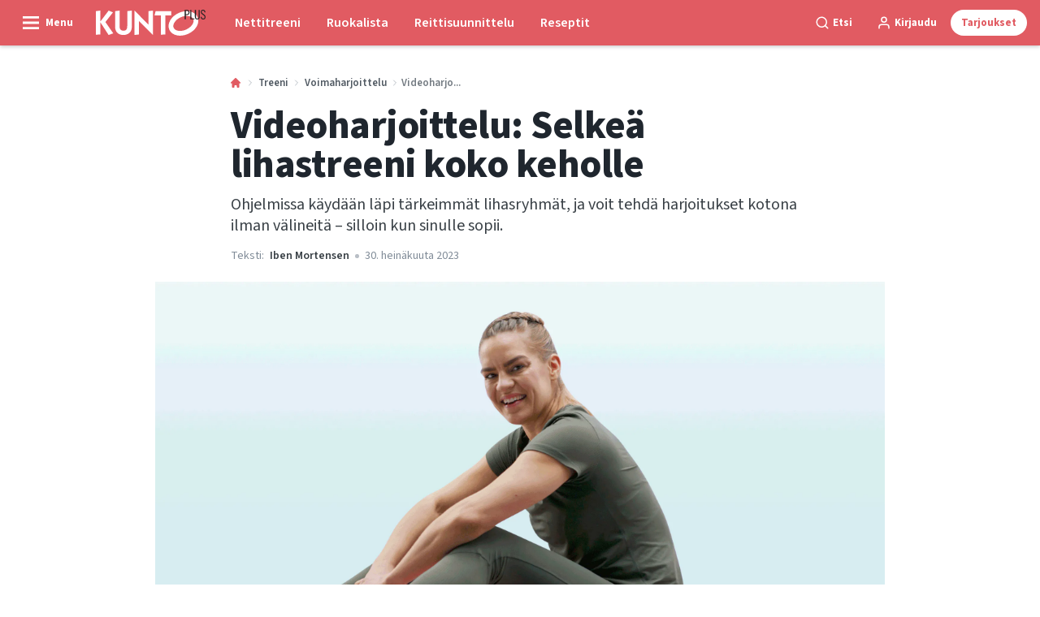

--- FILE ---
content_type: text/html; charset=utf-8
request_url: https://kuntoplus.fi/treeni/voimaharjoittelu/selkea-lihastreeniohjelma
body_size: 59603
content:
<!doctype html>
<html data-n-head-ssr lang="fi" data-n-head="%7B%22lang%22:%7B%22ssr%22:%22fi%22%7D%7D">
  <head >
    <title>Treenaa videoiden avulla: Selkeä lihastreeni koko keholle | kuntoplus.fi</title><meta data-n-head="ssr" charset="utf-8"><meta data-n-head="ssr" name="viewport" content="width=device-width, initial-scale=1"><meta data-n-head="ssr" name="mobile-web-app-capable" content="yes"><meta data-n-head="ssr" name="apple-mobile-web-app-capable" content="yes"><meta data-n-head="ssr" name="apple-mobile-web-app-status-bar-style" content="black"><meta data-n-head="ssr" name="HandheldFriendly" content="true"><meta data-n-head="ssr" http-equiv="Accept-CH" content="DPR, Width, Viewport-Width"><meta data-n-head="ssr" http-equiv="X-UA-Compatible" content="IE=edge,chrome=1"><meta data-n-head="ssr" name="format-detection" content="telephone=no,date=no,address=no,email=no,url=no"><meta data-n-head="ssr" name="bwlVersion" content="1.5.2"><meta data-n-head="ssr" property="fb:app_id" content="1507559606210569"><meta data-n-head="ssr" property="og:locale" content="fi_FI"><meta data-n-head="ssr" property="og:site_name" content="KUNTO PLUS"><meta data-n-head="ssr" property="theme-color" content="#ed4b36"><meta data-n-head="ssr" name="description" content="Tee lihastreeni KUNTOPLUSsan PIKATREENI-videoiden avulla – helposti, tehokkaasti ja omilla ehdoillasi."><meta data-n-head="ssr" property="og:url" content="https://kuntoplus.fi/treeni/voimaharjoittelu/selkea-lihastreeniohjelma"><meta data-n-head="ssr" property="og:title" content="Näin teet lihastreenin helposti kotona"><meta data-n-head="ssr" property="og:description" content="Tuntuuko joskus vaikealta noudattaa liikuntasuosituksia? Meillä on sinulle ratkaisu. Tässä treenissä ei tarvita välineitä, ja sen voi tehdä missä ja milloin tahansa."><meta data-n-head="ssr" property="og:type" content="article"><meta data-n-head="ssr" property="article:published_time" content="2023-07-30T11:34:03.000Z"><meta data-n-head="ssr" property="article:modified_time" content="2023-12-03T22:01:12.000Z"><meta data-n-head="ssr" property="article:section" content="Voimaharjoittelu"><meta data-n-head="ssr" property="og:article:author" content="Iben Mortensen"><meta data-n-head="ssr" property="og:image" content="https://images.bonnier.cloud/files/ifo/production/VIDEO.jpg?max-w=1200&amp;max-h=630&amp;fit=crop"><meta data-n-head="ssr" property="og:image:type" content="image/jpeg"><meta data-n-head="ssr" property="og:image:secure_url" content="https://images.bonnier.cloud/files/ifo/production/VIDEO.jpg?max-w=1200&amp;max-h=630&amp;fit=crop"><meta data-n-head="ssr" property="og:image:width" content="1200"><meta data-n-head="ssr" property="og:image:height" content="630"><meta data-n-head="ssr" name="twitter:card" content="summary_large_image"><meta data-n-head="ssr" name="twitter:description" content="Tuntuuko joskus vaikealta noudattaa liikuntasuosituksia? Meillä on sinulle ratkaisu. Tässä treenissä ei tarvita välineitä, ja sen voi tehdä missä ja milloin tahansa."><meta data-n-head="ssr" name="twitter:title" content="Näin teet lihastreenin helposti kotona"><meta data-n-head="ssr" name="twitter:image" content="https://images.bonnier.cloud/files/ifo/production/VIDEO.jpg"><meta data-n-head="ssr" name="twitter:image" content="https://images.bonnier.cloud/files/ifo/production/VIDEO.jpg"><meta data-n-head="ssr" name="cxense-site-id" content="1140856762795596801"><meta data-n-head="ssr" name="cXenseParse:bfi-country" content="fi"><meta data-n-head="ssr" name="cXenseParse:bfi-brand" content="IFO"><meta data-n-head="ssr" name="cXenseParse:bfi-language" content="fi"><meta data-n-head="ssr" name="cXenseParse:articleid" content="58009"><meta data-n-head="ssr" name="cXenseParse:bfi-pagetype" content="article"><meta data-n-head="ssr" name="cXenseParse:pageclass" content="content"><meta data-n-head="ssr" name="cXenseParse:title" content="Näin teet lihastreenin helposti kotona"><meta data-n-head="ssr" name="cXenseParse:body-text" content="Tiedät varmaan, että **voimaharjoittelu on välttämätöntä**, jos haluat hyvin toimivan kehon koko elämäksesi. Se on myös hyvä keino **kiinteyttää kehoa ja polttaa kaloreita**. Monet pitävät kuitenkin voimaharjoittelua vaikeana, tai voi tuntua hankalalta löytää sille aikaa arjessa. Siksi kehitimme **[PIKATREENIT](https://kuntoplus.fi/treenaa-kunto-plussan-kanssa)**. Ne ovat sarja **harjoitusvideoita**, joiden avulla voit harjoitella milloin tahansa – myös silloin, kun aikaa on vähän. Seuraa vain KUNTO PLUSsan ohjaajaa ruudulla, ja tee ohjelma opastetusti alusta loppuun – helppoa ja selkeää. ## Aloita treeni"><meta data-n-head="ssr" name="cXenseParse:description" content="Tuntuuko joskus vaikealta noudattaa liikuntasuosituksia? Meillä on sinulle ratkaisu. Tässä treenissä ei tarvita välineitä, ja sen voi tehdä missä ja milloin tahansa."><meta data-n-head="ssr" name="cXenseParse:image" content="https://images.bonnier.cloud/files/ifo/production/VIDEO.jpg"><meta data-n-head="ssr" name="cXenseParse:bfi-danishsearchtitle" content="Videotræning: Overskuelig styrketræning for hele kroppen"><meta data-n-head="ssr" name="cXenseParse:recs:recommendable" content="true"><meta data-n-head="ssr" name="cXenseParse:bfi-metatag-changedate" content="2023-12-03T22:01:12.000Z"><meta data-n-head="ssr" name="cXenseParse:recs:publishtime" content="2023-07-30T11:34:03.000Z"><meta data-n-head="ssr" name="cXenseParse:time:bfi-featuredtime" content="2023-07-30T11:34:03.000Z"><meta data-n-head="ssr" name="cXenseParse:bfi-reading-time" content="5"><meta data-n-head="ssr" name="cXenseParse:bfi-taxo-cat" content="Voimaharjoittelu"><meta data-n-head="ssr" name="cXenseParse:bfi-taxo-cat-url" content="https://kuntoplus.fi/treeni/voimaharjoittelu"><meta data-n-head="ssr" name="cXenseParse:bfi-taxo-cat-top" content="Treeni"><meta data-n-head="ssr" name="cXenseParse:bfi-taxo-editorial-type" content=""><meta data-n-head="ssr" name="cXenseParse:bfi-taxo-hiddentag" content="Content Marketing"><meta data-n-head="ssr" name="bcm-brand" content="IFO"><meta data-n-head="ssr" name="bcm-country" content="fi"><meta data-n-head="ssr" name="bcm-type" content="site"><meta data-n-head="ssr" name="bcm-tablet-breakpoint" content="1025"><meta data-n-head="ssr" name="bcm-mobile-breakpoint" content="768"><meta data-n-head="ssr" name="bcm-title" content="Treenaa videoiden avulla: Selkeä lihastreeni koko keholle"><meta data-n-head="ssr" name="bcm-sub" content="Treeni"><meta data-n-head="ssr" name="bcm-categories" content="Voimaharjoittelu,Treeni"><meta data-n-head="ssr" name="bcm-tags" content="Content Marketing"><meta data-n-head="ssr" name="k5a:contentTag" content="Content Marketing"><meta data-n-head="ssr" name="robots" content="max-image-preview:large"><meta data-n-head="ssr" property="bad:device" name="bad:device" content="desktop"><meta data-n-head="ssr" property="bad:pageType" name="bad:pageType" content="article"><meta data-n-head="ssr" data-n-head="ssr" name="cXenseParse:bfi-dominantimage-crop-tv" content="q=60&amp;fp-x=0.5&amp;fp-y=0.5&amp;fit=crop&amp;crop=focalpoint&amp;ar=13:9"><meta data-n-head="ssr" data-n-head="ssr" name="cXenseParse:bfi-dominantimage-crop-square" content="q=60&amp;fp-x=0.5&amp;fp-y=0.5&amp;fit=crop&amp;crop=focalpoint&amp;ar=1:1"><meta data-n-head="ssr" data-n-head="ssr" name="cXenseParse:bfi-dominantimage-crop-wide169" content="q=60&amp;fp-x=0.5&amp;fp-y=0.5&amp;fit=crop&amp;crop=focalpoint&amp;ar=16:9"><meta data-n-head="ssr" data-n-head="ssr" name="cXenseParse:bfi-dominantimage-crop-tv" content="q=60&amp;fp-x=0.5&amp;fp-y=0.5&amp;fit=crop&amp;crop=focalpoint&amp;ar=13:9"><meta data-n-head="ssr" data-n-head="ssr" name="cXenseParse:bfi-dominantimage-crop-square" content="q=60&amp;fp-x=0.5&amp;fp-y=0.5&amp;fit=crop&amp;crop=focalpoint&amp;ar=1:1"><meta data-n-head="ssr" data-n-head="ssr" name="cXenseParse:bfi-dominantimage-crop-wide169" content="q=60&amp;fp-x=0.5&amp;fp-y=0.5&amp;fit=crop&amp;crop=focalpoint&amp;ar=16:9"><meta data-n-head="ssr" data-n-head="ssr" name="cXenseParse:bfi-dominantimage-crop-tv" content="q=60&amp;fp-x=0.5&amp;fp-y=0.5&amp;fit=crop&amp;crop=focalpoint&amp;ar=13:9"><meta data-n-head="ssr" data-n-head="ssr" name="cXenseParse:bfi-dominantimage-crop-square" content="q=60&amp;fp-x=0.5&amp;fp-y=0.5&amp;fit=crop&amp;crop=focalpoint&amp;ar=1:1"><meta data-n-head="ssr" data-n-head="ssr" name="cXenseParse:bfi-dominantimage-crop-wide169" content="q=60&amp;fp-x=0.5&amp;fp-y=0.5&amp;fit=crop&amp;crop=focalpoint&amp;ar=16:9"><meta data-n-head="ssr" data-n-head="ssr" name="cXenseParse:bfi-dominantimage-crop-tv" content="q=60&amp;fp-x=0.5&amp;fp-y=0.5&amp;fit=crop&amp;crop=focalpoint&amp;ar=13:9"><meta data-n-head="ssr" data-n-head="ssr" name="cXenseParse:bfi-dominantimage-crop-square" content="q=60&amp;fp-x=0.5&amp;fp-y=0.5&amp;fit=crop&amp;crop=focalpoint&amp;ar=1:1"><meta data-n-head="ssr" data-n-head="ssr" name="cXenseParse:bfi-dominantimage-crop-wide169" content="q=60&amp;fp-x=0.5&amp;fp-y=0.5&amp;fit=crop&amp;crop=focalpoint&amp;ar=16:9"><meta data-n-head="ssr" data-n-head="ssr" name="cXenseParse:bfi-dominantimage-crop-tv" content="q=60&amp;fp-x=0.5&amp;fp-y=0.5&amp;fit=crop&amp;crop=focalpoint&amp;ar=13:9"><meta data-n-head="ssr" data-n-head="ssr" name="cXenseParse:bfi-dominantimage-crop-square" content="q=60&amp;fp-x=0.5&amp;fp-y=0.5&amp;fit=crop&amp;crop=focalpoint&amp;ar=1:1"><meta data-n-head="ssr" data-n-head="ssr" name="cXenseParse:bfi-dominantimage-crop-wide169" content="q=60&amp;fp-x=0.5&amp;fp-y=0.5&amp;fit=crop&amp;crop=focalpoint&amp;ar=16:9"><meta data-n-head="ssr" data-n-head="ssr" name="cXenseParse:bfi-dominantimage-crop-tv" content="q=60&amp;fp-x=0.5&amp;fp-y=0.5&amp;fit=crop&amp;crop=focalpoint&amp;ar=13:9"><meta data-n-head="ssr" data-n-head="ssr" name="cXenseParse:bfi-dominantimage-crop-square" content="q=60&amp;fp-x=0.5&amp;fp-y=0.5&amp;fit=crop&amp;crop=focalpoint&amp;ar=1:1"><meta data-n-head="ssr" data-n-head="ssr" name="cXenseParse:bfi-dominantimage-crop-wide169" content="q=60&amp;fp-x=0.5&amp;fp-y=0.5&amp;fit=crop&amp;crop=focalpoint&amp;ar=16:9"><meta data-n-head="ssr" data-n-head="ssr" name="cXenseParse:bfi-dominantimage-crop-tv" content="q=60&amp;fp-x=0.5&amp;fp-y=0.5&amp;fit=crop&amp;crop=focalpoint&amp;ar=13:9"><meta data-n-head="ssr" data-n-head="ssr" name="cXenseParse:bfi-dominantimage-crop-square" content="q=60&amp;fp-x=0.5&amp;fp-y=0.5&amp;fit=crop&amp;crop=focalpoint&amp;ar=1:1"><meta data-n-head="ssr" data-n-head="ssr" name="cXenseParse:bfi-dominantimage-crop-wide169" content="q=60&amp;fp-x=0.5&amp;fp-y=0.5&amp;fit=crop&amp;crop=focalpoint&amp;ar=16:9"><meta data-n-head="ssr" data-n-head="ssr" name="cXenseParse:bfi-dominantimage-crop-tv" content="q=60&amp;fp-x=0.5&amp;fp-y=0.5&amp;fit=crop&amp;crop=focalpoint&amp;ar=13:9"><meta data-n-head="ssr" data-n-head="ssr" name="cXenseParse:bfi-dominantimage-crop-square" content="q=60&amp;fp-x=0.5&amp;fp-y=0.5&amp;fit=crop&amp;crop=focalpoint&amp;ar=1:1"><meta data-n-head="ssr" data-n-head="ssr" name="cXenseParse:bfi-dominantimage-crop-wide169" content="q=60&amp;fp-x=0.5&amp;fp-y=0.5&amp;fit=crop&amp;crop=focalpoint&amp;ar=16:9"><meta data-n-head="ssr" data-n-head="ssr" name="cXenseParse:bfi-dominantimage-crop-tv" content="q=60&amp;fp-x=0.5&amp;fp-y=0.5&amp;fit=crop&amp;crop=focalpoint&amp;ar=13:9"><meta data-n-head="ssr" data-n-head="ssr" name="cXenseParse:bfi-dominantimage-crop-square" content="q=60&amp;fp-x=0.5&amp;fp-y=0.5&amp;fit=crop&amp;crop=focalpoint&amp;ar=1:1"><meta data-n-head="ssr" data-n-head="ssr" name="cXenseParse:bfi-dominantimage-crop-wide169" content="q=60&amp;fp-x=0.5&amp;fp-y=0.5&amp;fit=crop&amp;crop=focalpoint&amp;ar=16:9"><meta data-n-head="ssr" data-n-head="ssr" name="cXenseParse:bfi-dominantimage-crop-tv" content="q=60&amp;fp-x=0.5&amp;fp-y=0.5&amp;fit=crop&amp;crop=focalpoint&amp;ar=13:9"><meta data-n-head="ssr" data-n-head="ssr" name="cXenseParse:bfi-dominantimage-crop-square" content="q=60&amp;fp-x=0.5&amp;fp-y=0.5&amp;fit=crop&amp;crop=focalpoint&amp;ar=1:1"><meta data-n-head="ssr" data-n-head="ssr" name="cXenseParse:bfi-dominantimage-crop-wide169" content="q=60&amp;fp-x=0.5&amp;fp-y=0.5&amp;fit=crop&amp;crop=focalpoint&amp;ar=16:9"><meta data-n-head="ssr" data-n-head="ssr" name="cXenseParse:bfi-dominantimage-crop-tv" content="q=60&amp;fp-x=0.5&amp;fp-y=0.5&amp;fit=crop&amp;crop=focalpoint&amp;ar=13:9"><meta data-n-head="ssr" data-n-head="ssr" name="cXenseParse:bfi-dominantimage-crop-square" content="q=60&amp;fp-x=0.5&amp;fp-y=0.5&amp;fit=crop&amp;crop=focalpoint&amp;ar=1:1"><meta data-n-head="ssr" data-n-head="ssr" name="cXenseParse:bfi-dominantimage-crop-wide169" content="q=60&amp;fp-x=0.5&amp;fp-y=0.5&amp;fit=crop&amp;crop=focalpoint&amp;ar=16:9"><meta data-n-head="ssr" data-n-head="ssr" name="cXenseParse:bfi-dominantimage-crop-tv" content="q=60&amp;fp-x=0.5&amp;fp-y=0.5&amp;fit=crop&amp;crop=focalpoint&amp;ar=13:9"><meta data-n-head="ssr" data-n-head="ssr" name="cXenseParse:bfi-dominantimage-crop-square" content="q=60&amp;fp-x=0.5&amp;fp-y=0.5&amp;fit=crop&amp;crop=focalpoint&amp;ar=1:1"><meta data-n-head="ssr" data-n-head="ssr" name="cXenseParse:bfi-dominantimage-crop-wide169" content="q=60&amp;fp-x=0.5&amp;fp-y=0.5&amp;fit=crop&amp;crop=focalpoint&amp;ar=16:9"><link data-n-head="ssr" rel="icon" type="image/x-icon" href="/favicon.ico"><link data-n-head="ssr" rel="preconnect" href="https://dev.visualwebsiteoptimizer.com"><link data-n-head="ssr" rel="canonical" href="https://kuntoplus.fi/treeni/voimaharjoittelu/selkea-lihastreeniohjelma"><link data-n-head="ssr" rel="alternate" type="application/rss+xml" title="KUNTO PLUS RSS feed" href="https://kuntoplus.fi/feed/rss"><link data-n-head="ssr" rel="alternate" hreflang="sv-SE" href="https://iform.se/traning/styrketraning/sa-har-styrketranar-du-pa-ett-enkelt-satt"><link data-n-head="ssr" rel="alternate" hreflang="da-DK" href="https://iform.dk/traening/saadan-faar-du-styrketraenet-paa-en-overskuelig-maade"><link data-n-head="ssr" rel="alternate" hreflang="fi-FI" href="https://kuntoplus.fi/treeni/voimaharjoittelu/selkea-lihastreeniohjelma"><link data-n-head="ssr" rel="alternate" hreflang="nb-NO" href="https://iform.nu/trening/styrketrening/slik-faar-du-unna-styrketreningen"><link data-n-head="ssr" rel="preload" as="image" href="https://images-bonnier.imgix.net/files/ifo/production/20210625131934/EXTRA-siddende-p%C3%A5-m%C3%A5tte25.png?auto=compress,format&amp;w=1024 1024w" srcset="https://images-bonnier.imgix.net/files/ifo/production/20210625131934/EXTRA-siddende-p%C3%A5-m%C3%A5tte25.png?auto=compress,format&amp;w=1024 1024w, https://images-bonnier.imgix.net/files/ifo/production/20210625131934/EXTRA-siddende-p%C3%A5-m%C3%A5tte25.png?auto=compress,format&amp;w=960 960w, https://images-bonnier.imgix.net/files/ifo/production/20210625131934/EXTRA-siddende-p%C3%A5-m%C3%A5tte25.png?auto=compress,format&amp;w=900 900w, https://images-bonnier.imgix.net/files/ifo/production/20210625131934/EXTRA-siddende-p%C3%A5-m%C3%A5tte25.png?auto=compress,format&amp;w=800 800w, https://images-bonnier.imgix.net/files/ifo/production/20210625131934/EXTRA-siddende-p%C3%A5-m%C3%A5tte25.png?auto=compress,format&amp;w=600 600w, https://images-bonnier.imgix.net/files/ifo/production/20210625131934/EXTRA-siddende-p%C3%A5-m%C3%A5tte25.png?auto=compress,format&amp;w=500 500w, https://images-bonnier.imgix.net/files/ifo/production/20210625131934/EXTRA-siddende-p%C3%A5-m%C3%A5tte25.png?auto=compress,format&amp;w=400 400w, https://images-bonnier.imgix.net/files/ifo/production/20210625131934/EXTRA-siddende-p%C3%A5-m%C3%A5tte25.png?auto=compress,format&amp;w=350 350w, https://images-bonnier.imgix.net/files/ifo/production/20210625131934/EXTRA-siddende-p%C3%A5-m%C3%A5tte25.png?auto=compress,format&amp;w=300 300w, https://images-bonnier.imgix.net/files/ifo/production/20210625131934/EXTRA-siddende-p%C3%A5-m%C3%A5tte25.png?auto=compress,format&amp;w=275 275w, https://images-bonnier.imgix.net/files/ifo/production/20210625131934/EXTRA-siddende-p%C3%A5-m%C3%A5tte25.png?auto=compress,format&amp;w=250 250w, https://images-bonnier.imgix.net/files/ifo/production/20210625131934/EXTRA-siddende-p%C3%A5-m%C3%A5tte25.png?auto=compress,format&amp;w=225 225w, https://images-bonnier.imgix.net/files/ifo/production/20210625131934/EXTRA-siddende-p%C3%A5-m%C3%A5tte25.png?auto=compress,format&amp;w=200 200w, https://images-bonnier.imgix.net/files/ifo/production/20210625131934/EXTRA-siddende-p%C3%A5-m%C3%A5tte25.png?auto=compress,format&amp;w=175 175w, https://images-bonnier.imgix.net/files/ifo/production/20210625131934/EXTRA-siddende-p%C3%A5-m%C3%A5tte25.png?auto=compress,format&amp;w=150 150w, https://images-bonnier.imgix.net/files/ifo/production/20210625131934/EXTRA-siddende-p%C3%A5-m%C3%A5tte25.png?auto=compress,format&amp;w=125 125w, https://images-bonnier.imgix.net/files/ifo/production/20210625131934/EXTRA-siddende-p%C3%A5-m%C3%A5tte25.png?auto=compress,format&amp;w=100 100w"><script data-n-head="ssr" type="text/javascript" id="vwoCode">  window._vwo_code || (function() {
            var account_id = 713144,
                version = 2.1,
                settings_tolerance = 2000,
                hide_element = 'body',
                hide_element_style = 'opacity:0 !important;filter:alpha(opacity=0) !important;background:none !important;transition:none !important;',
                f = false, w = window, d = document, v = d.querySelector('#vwoCode'),
                cK = '_vwo_' + account_id + '_settings', cc = {};
            try {
              var c = JSON.parse(localStorage.getItem('_vwo_' + account_id + '_config'));
              cc = c && typeof c === 'object' ? c : {};
            } catch (e) {}
            var stT = cc.stT === 'session' ? w.sessionStorage : w.localStorage;
            code = {
              use_existing_jquery: function() { return typeof use_existing_jquery !== 'undefined' ? use_existing_jquery : undefined; },
              library_tolerance: function() { return typeof library_tolerance !== 'undefined' ? library_tolerance : undefined; },
              settings_tolerance: function() { return cc.sT || settings_tolerance; },
              hide_element_style: function() { return '{' + (cc.hES || hide_element_style) + '}'; },
              hide_element: function() {
                if (performance.getEntriesByName('first-contentful-paint')[0]) { return ''; }
                return typeof cc.hE === 'string' ? cc.hE : hide_element;
              },
              getVersion: function() { return version; },
              finish: function(e) {
                if (!f) {
                  f = true;
                  var t = d.getElementById('_vis_opt_path_hides');
                  if (t) t.parentNode.removeChild(t);
                  if (e) (new Image).src = 'https://dev.visualwebsiteoptimizer.com/ee.gif?a=' + account_id + e;
                }
              },
              finished: function() { return f; },
              addScript: function(e) {
                var t = d.createElement('script');
                t.type = 'text/javascript';
                if (e.src) { t.src = e.src; } else { t.text = e.text; }
                d.getElementsByTagName('head')[0].appendChild(t);
              },
              load: function(e, t) {
                var i = this.getSettings(), n = d.createElement('script'), r = this;
                t = t || {};
                if (i) {
                  n.textContent = i;
                  d.getElementsByTagName('head')[0].appendChild(n);
                  if (!w.VWO || VWO.caE) {
                    stT.removeItem(cK);
                    r.load(e);
                  }
                } else {
                  var o = new XMLHttpRequest();
                  o.open('GET', e, true);
                  o.withCredentials = !t.dSC;
                  o.responseType = t.responseType || 'text';
                  o.onload = function() {
                    if (t.onloadCb) { return t.onloadCb(o, e); }
                    if (o.status === 200) { _vwo_code.addScript({ text: o.responseText }); }
                    else { _vwo_code.finish('&e=loading_failure:' + e); }
                  };
                  o.onerror = function() {
                    if (t.onerrorCb) { return t.onerrorCb(e); }
                    _vwo_code.finish('&e=loading_failure:' + e);
                  };
                  o.send();
                }
              },
              getSettings: function() {
                try {
                  var e = stT.getItem(cK);
                  if (!e) { return; }
                  e = JSON.parse(e);
                  if (Date.now() > e.e) {
                    stT.removeItem(cK);
                    return;
                  }
                  return e.s;
                } catch (e) { return; }
              },
              init: function() {
                if (d.URL.indexOf('__vwo_disable__') > -1) return;
                var e = this.settings_tolerance();
                w._vwo_settings_timer = setTimeout(function() {
                  _vwo_code.finish();
                  stT.removeItem(cK);
                }, e);
                var t;
                if (this.hide_element() !== 'body') {
                  t = d.createElement('style');
                  var i = this.hide_element(), n = i ? i + this.hide_element_style() : '', r = d.getElementsByTagName('head')[0];
                  t.setAttribute('id', '_vis_opt_path_hides');
                  v && t.setAttribute('nonce', v.nonce);
                  t.setAttribute('type', 'text/css');
                  if (t.styleSheet) t.styleSheet.cssText = n;
                  else t.appendChild(d.createTextNode(n));
                  r.appendChild(t);
                } else {
                  t = d.getElementsByTagName('head')[0];
                  var n = d.createElement('div');
                  n.style.cssText = 'z-index: 2147483647 !important;position: fixed !important;left: 0 !important;top: 0 !important;width: 100% !important;height: 100% !important;background: white !important;';
                  n.setAttribute('id', '_vis_opt_path_hides');
                  n.classList.add('_vis_hide_layer');
                  t.parentNode.insertBefore(n, t.nextSibling);
                }
                var o = 'https://dev.visualwebsiteoptimizer.com/j.php?a=' + account_id + '&u=' + encodeURIComponent(d.URL) + '&vn=' + version;
                if (w.location.search.indexOf('_vwo_xhr') !== -1) {
                  this.addScript({ src: o });
                } else {
                  this.load(o + '&x=true');
                }
              }
            };
            w._vwo_code = code;
            code.init();
          })();
      
          window.VWO = window.VWO || [];
          window.VWO.push(['onVariationApplied', function(data) {
            var expId = data[1];
            var variationId = data[2];
            if (typeof(_vwo_exp[expId].comb_n[variationId]) !== 'undefined' && ['VISUAL_AB', 'VISUAL', 'SPLIT_URL', 'SURVEY'].indexOf(_vwo_exp[expId].type) > -1) {
              var x = [_vwo_exp[expId].comb_n[variationId]];
              window._mfq = window._mfq || [];
              window._mfq.push(["tag", "Variant: " + x]);
            }
          }]);  </script><script data-n-head="ssr" data-hid="gtm-script">if(!window._gtm_init){window._gtm_init=1;(function(w,n,d,m,e,p){w[d]=(w[d]==1||n[d]=='yes'||n[d]==1||n[m]==1||(w[e]&&w[e][p]&&w[e][p]()))?1:0})(window,navigator,'doNotTrack','msDoNotTrack','external','msTrackingProtectionEnabled');(function(w,d,s,l,x,y){w[x]={};w._gtm_inject=function(i){if(w.doNotTrack||w[x][i])return;w[x][i]=1;w[l]=w[l]||[];w[l].push({'gtm.start':new Date().getTime(),event:'gtm.js'});var f=d.getElementsByTagName(s)[0],j=d.createElement(s);j.async=true;j.src='https://www.googletagmanager.com/gtm.js?id='+i;f.parentNode.insertBefore(j,f);}})(window,document,'script','dataLayer','_gtm_ids','_gtm_inject')}</script><script data-n-head="ssr" data-hid="CookieConsent" id="CookieConsent" type="text/javascript" charset="utf-8">window.gdprAppliesGlobally=true;(function(){function r(e){if(!window.frames[e]){if(document.body&&document.body.firstChild){var t=document.body;var n=document.createElement("iframe");n.style.display="none";n.name=e;n.title=e;t.insertBefore(n,t.firstChild)}else{setTimeout(function(){r(e)},5)}}}function e(n,i,o,c,s){function e(e,t,n,r){if(typeof n!=="function"){return}if(!window[i]){window[i]=[]}var a=false;if(s){a=s(e,r,n)}if(!a){window[i].push({command:e,version:t,callback:n,parameter:r})}}e.stub=true;e.stubVersion=2;function t(r){if(!window[n]||window[n].stub!==true){return}if(!r.data){return}var a=typeof r.data==="string";var e;try{e=a?JSON.parse(r.data):r.data}catch(t){return}if(e[o]){var i=e[o];window[n](i.command,i.version,function(e,t){var n={};n[c]={returnValue:e,success:t,callId:i.callId};r.source.postMessage(a?JSON.stringify(n):n,"*")},i.parameter)}}if(typeof window[n]!=="function"){window[n]=e;if(window.addEventListener){window.addEventListener("message",t,false)}else{window.attachEvent("onmessage",t)}}}e("__tcfapi","__tcfapiBuffer","__tcfapiCall","__tcfapiReturn");r("__tcfapiLocator");(function(e,t){var n=document.createElement("link");n.rel="preload";n.as="script";var r=document.createElement("script");r.id="spcloader";r.type="text/javascript";r["async"]=true;r.charset="utf-8";var a="https://sdk.privacy-center.org/"+e+"/loader.js?target_type=notice&target="+t;n.href=a;r.src=a;var i=document.getElementsByTagName("script")[0];i.parentNode.insertBefore(n,i);i.parentNode.insertBefore(r,i)})("fb809c51-e9cd-4e35-a92d-e44bb858841e","CALVEwY3")})();</script><script data-n-head="ssr" data-hid="DidomiConfig" innterHTML="window.didomiConfig = {
        user: {
          bots: {
            consentRequired: false,
            types: ['crawlers', 'performance'],
            extraUserAgents: [],
          }
        }
      }" type="text/javascript" charset="utf-8"></script><script data-n-head="ssr" data-hid="gpt-script-id" src="https://securepubads.g.doubleclick.net/tag/js/gpt.js" data-vendor="google"></script><script data-n-head="ssr" data-hid="rubicon-script-id" src="https://micro.rubiconproject.com/prebid/dynamic/12954.js?site=BP_FI" id="rubicon-script-id" data-vendor="iab:52"></script><script data-n-head="ssr" data-hid="cxense" src="https://cdn.cxense.com/cx.cce.js" defer ssr="false"></script><script data-n-head="ssr" data-hid="common-bonnier-datalayer-cloud-script" src="https://europe-west1-bonnier-big-data.cloudfunctions.net/commonBonnierDataLayer" async></script><script data-n-head="ssr" data-hid="cxense-init" type="text/javascript" charset="utf-8">
            window.cX = window.cX || {}
            window.cX.callQueue = window.cX.callQueue || []
            window.cX.callQueue.push(['setSiteId', '1140856762795596801'])
            window.cX.callQueue.push(['sendPageViewEvent'])
          </script><script data-n-head="ssr" data-hid="piano-script" type="text/javascript" charset="utf-8" ssr="false">
          tp = window.tp || [];
          tp.push(["setAid", 'e62fpx4Vpu']);
          tp.push(["setSandbox", false]);
          tp.push(["setCxenseSiteId", '1140856762795596801']);

          (function(src) {
              var a = document.createElement("script");
              a.type = "text/javascript";
              a.async = true;
              a.src = src;
              var b = document.getElementsByTagName("script")[0];
              b.parentNode.insertBefore(a, b)
          })("https://cdn.tinypass.com/api/tinypass.min.js");
      </script><script data-n-head="ssr" type="application/ld+json">[{"@context":"https://schema.org","@type":"Article","@id":"https://kuntoplus.fi/treeni/voimaharjoittelu/selkea-lihastreeniohjelma#article","inLanguage":"fi-FI","url":"https://kuntoplus.fi/treeni/voimaharjoittelu/selkea-lihastreeniohjelma","mainEntityOfPage":"https://kuntoplus.fi/treeni/voimaharjoittelu/selkea-lihastreeniohjelma","name":"Videoharjoittelu: Selkeä lihastreeni koko keholle","image":"https://images.bonnier.cloud/files/ifo/production/VIDEO.jpg","description":"Tee lihastreeni KUNTOPLUSsan PIKATREENI-videoiden avulla – helposti, tehokkaasti ja omilla ehdoillasi.","headline":"Videoharjoittelu: Selkeä lihastreeni koko keholle","datePublished":"2023-07-30T11:34:03.000Z","dateModified":"2023-12-03T22:01:12.000Z","publisher":[{"@type":"Organization","url":"https://kuntoplus.fi","name":"KUNTO PLUS","description":"KUNTO PLUS - keskiössä treeni, reseptit ja terveellinen paino. Ohjelmat, ruokaohjeet ja terveellinen elämäntapa.","logo":[{"@type":"ImageObject","url":"kuntoplus.fi/logo-fi.svg"}]}],"author":[{"@type":"Person","@id":"https://kuntoplus.fi/author/iben-mortensen#Person","name":"Iben Mortensen","url":"https://kuntoplus.fi/author/iben-mortensen","jobTitle":"KUNTO PLUSsan toimittaja","description":"","image":[]}],"potentialAction":[{"@type":"ReadAction","target":["https://kuntoplus.fi"]},{"@type":"SearchAction","target":[{"@type":"EntryPoint","urlTemplate":"https://kuntoplus.fi/search?s={search_term_string}"}],"query-input":[{"@type":"PropertyValueSpecification","valueRequired":"https://schema.org/True","valueName":"search_term_string"}]}]},{"@context":"https://schema.org","@type":"ItemList","itemListElement":[]},{"@context":"https://schema.org","@type":"ItemList","itemListElement":[]},{"@context":"https://schema.org","@type":"BreadcrumbList","itemListElement":[{"@context":"https://schema.org","@type":"ListItem","position":0,"name":"treeni","item":"https://kuntoplus.fi/treeni"},{"@context":"https://schema.org","@type":"ListItem","position":1,"name":"voimaharjoittelu","item":"https://kuntoplus.fi/treeni/voimaharjoittelu"},{"@context":"https://schema.org","@type":"ListItem","position":2,"name":"selkea lihastreeniohjelma","item":null}]},{"@context":"https://schema.org","@type":"Article","@id":"https://kuntoplus.fi/treeni/voimaharjoittelu/selkea-lihastreeniohjelma#article","inLanguage":"fi-FI","isAccessibleForFree":true}]</script><link rel="preload" href="/_nuxt/66ca71a.js" as="script"><link rel="preload" href="/_nuxt/2d2bbb6.js" as="script"><link rel="preload" href="/_nuxt/css/ce3c010.css" as="style"><link rel="preload" href="/_nuxt/2c0ada6.js" as="script"><link rel="preload" href="/_nuxt/css/562b940.css" as="style"><link rel="preload" href="/_nuxt/b596a3e.js" as="script"><link rel="preload" href="/_nuxt/a0003d2.js" as="script"><link rel="preload" href="/_nuxt/css/63a0173.css" as="style"><link rel="preload" href="/_nuxt/f6a8680.js" as="script"><link rel="preload" href="/_nuxt/css/81faa8d.css" as="style"><link rel="preload" href="/_nuxt/66d1b58.js" as="script"><link rel="preload" href="/_nuxt/fa788dc.js" as="script"><link rel="preload" href="/_nuxt/css/00478f8.css" as="style"><link rel="preload" href="/_nuxt/4019610.js" as="script"><link rel="preload" href="/_nuxt/4b357a9.js" as="script"><link rel="preload" href="/_nuxt/css/52452a6.css" as="style"><link rel="preload" href="/_nuxt/22bf8eb.js" as="script"><link rel="preload" href="/_nuxt/css/6da55b8.css" as="style"><link rel="preload" href="/_nuxt/a24adb6.js" as="script"><link rel="preload" href="/_nuxt/css/6e5d32d.css" as="style"><link rel="preload" href="/_nuxt/d0de2e3.js" as="script"><link rel="stylesheet" href="/_nuxt/css/ce3c010.css"><link rel="stylesheet" href="/_nuxt/css/562b940.css"><link rel="stylesheet" href="/_nuxt/css/63a0173.css"><link rel="stylesheet" href="/_nuxt/css/81faa8d.css"><link rel="stylesheet" href="/_nuxt/css/00478f8.css"><link rel="stylesheet" href="/_nuxt/css/52452a6.css"><link rel="stylesheet" href="/_nuxt/css/6da55b8.css"><link rel="stylesheet" href="/_nuxt/css/6e5d32d.css">
  </head>
  <body class="no-js" data-n-head="%7B%22class%22:%7B%22ssr%22:%22no-js%22%7D%7D">
    <noscript data-n-head="ssr" data-hid="gtm-noscript" data-pbody="true"><iframe src="https://www.googletagmanager.com/ns.html?id=GTM-5HQ6KLM&" height="0" width="0" style="display:none;visibility:hidden" title="gtm"></iframe></noscript><div data-server-rendered="true" id="__nuxt"><!----><div id="__layout"><main data-fetch-key="data-v-98aaf726:0" data-v-98aaf726><div id="mkt-placement-5" data-v-afb14004 data-v-98aaf726></div> <div id="mkt-placement-4" data-v-afb14004 data-v-98aaf726></div> <div id="mkt-placement-11" data-v-afb14004 data-v-98aaf726></div> <div data-v-98aaf726><div class="vue-portal-target" data-v-98aaf726></div></div> <div data-v-1746762e data-v-98aaf726><header class="site-header" data-v-1746762e><div class="header-grid header-grid--fi" data-v-1746762e><div class="header-grid__logo" data-v-1746762e><label for="main-menu-toggle" aria-controls="offcanvas" tabindex="0" class="hamburger" data-v-1746762e><svg viewBox="0 0 22 17" class="hamburger__icon" data-v-1746762e><use xlink:href="/_nuxt/img/sprite.a7420f9.svg#hamburger-bold"></use></svg> <span class="hamburger__label" data-v-1746762e>
            Menu
          </span></label> <a href="/" title="Home" class="header__logo nuxt-link-active" data-v-450a308a data-v-1746762e><span data-v-450a308a><svg viewBox="0 0 556 132" class="header__svg" data-v-450a308a><use xlink:href="/_nuxt/img/sprite.a7420f9.svg#kunto"></use></svg></span></a></div> <nav class="header-grid__menu-md hidden-md-down" data-v-1746762e><ul class="tabs-md" data-v-1746762e><a href="/treenaa-kunto-plussan-kanssa" class="tabs-md__item" data-v-1746762e><span class="tabs-md__link" data-v-1746762e>
              Nettitreeni
            </span></a><a href="/terveellisia-resepteja/ruokaohjeet/ruokaohjeet-viikko-3-2026" class="tabs-md__item" data-v-1746762e><span class="tabs-md__link" data-v-1746762e>
              Ruokalista
            </span></a><a href="/reittisuunnittelu" class="tabs-md__item" data-v-1746762e><span class="tabs-md__link" data-v-1746762e>
              Reittisuunnittelu
            </span></a><a href="/terveellisia-resepteja" class="tabs-md__item" data-v-1746762e><span class="tabs-md__link" data-v-1746762e>
              Reseptit
            </span></a></ul></nav> <div class="header-grid__tools" data-v-1746762e><div class="grid__item" data-v-1746762e><span class="btn-tool btn-tool--default toggleSearch" data-v-1746762e><svg viewBox="0 0 21 21" class="btn-tool__icon" data-v-1746762e><use xlink:href="/_nuxt/img/sprite.a7420f9.svg#search"></use></svg> <span class="btn-tool__label hidden-xs-down" data-v-1746762e>
              Etsi
            </span></span></div> <div class="grid__item" style="display:none;" data-v-1746762e><span class="btn-tool btn-tool--default toggleUserMenu" data-v-1746762e><svg viewBox="0 0 21 21" class="btn-tool__icon" data-v-1746762e><use xlink:href="/_nuxt/img/sprite.a7420f9.svg#user"></use></svg> <span class="btn-tool__label" data-v-1746762e>
              Oma sivu
            </span></span></div> <div class="grid__item hidden-sm-down" data-v-1746762e><!----></div> <div class="grid__item" data-v-1746762e><button data-href="#" class="btn-tool btn-tool--subscribe mkt-subscribe-trigger" data-v-1746762e><span class="btn-tool__label" data-v-1746762e>
              Tarjoukset
            </span></button></div></div></div></header> <nav class="header-grid__menu-sm hidden-lg-up" data-v-1746762e><ul class="tabs-sm" data-v-1746762e><a href="/treenaa-kunto-plussan-kanssa" class="tabs-sm__item" data-v-1746762e><span class="tabs-sm__link" data-v-1746762e>
          Nettitreeni
        </span></a><a href="/terveellisia-resepteja/ruokaohjeet/ruokaohjeet-viikko-3-2026" class="tabs-sm__item" data-v-1746762e><span class="tabs-sm__link" data-v-1746762e>
          Ruokalista
        </span></a><a href="/reittisuunnittelu" class="tabs-sm__item" data-v-1746762e><span class="tabs-sm__link" data-v-1746762e>
          Reittisuunnittelu
        </span></a><a href="/terveellisia-resepteja" class="tabs-sm__item" data-v-1746762e><span class="tabs-sm__link" data-v-1746762e>
          Reseptit
        </span></a></ul></nav> <div id="offcanvas" class="offcanvas" data-v-1746762e><div class="offcanvas__overlay" data-v-1746762e></div></div> <div class="offcanvas-search" data-v-1746762e><div class="offcanvas-search__container" data-v-1746762e><div class="grid" data-v-1746762e><div class="grid__item--content" data-v-1746762e><span class="offcanvas-search__close toggleSearch btn-tool btn-tool--gray" data-v-1746762e><span class="btn-tool__label" data-v-1746762e>
              Sulje
            </span> <svg viewBox="0 0 19 18" class="btn-tool__icon" data-v-1746762e><use xlink:href="/_nuxt/img/sprite.a7420f9.svg#close"></use></svg></span> <form class="search__form mb-2" data-v-5a7c04cd data-v-1746762e><input type="search" name="s" placeholder="Kirjoita hakusana" value="" class="search__input search__input--shadow" data-v-5a7c04cd> <button type="submit" class="btn search__submit" data-v-5a7c04cd><svg viewBox="0 0 24 24" class="search__svg" data-v-5a7c04cd><use xlink:href="/_nuxt/img/sprite.a7420f9.svg#search"></use></svg> <span class="btn__label" data-v-5a7c04cd>
      Etsi
    </span></button></form></div></div></div></div></div> <div data-v-2fe59941 data-v-98aaf726><input id="main-menu-toggle" tabindex="-1" type="checkbox" class="js-menu-fallback-checkbox" data-v-2fe59941> <div id="offcanvas" class="offcanvas" data-v-2fe59941><div class="offcanvas__container offcanvas__container__left" data-v-2fe59941><nav class="main-nav" data-v-17914cd8 data-v-98aaf726><div class="main-nav__top" data-v-17914cd8><label id="close-main-nav" for="main-menu-toggle" role="presentation" class="main-nav__close btn-tool btn-tool--gray" data-v-17914cd8><svg viewBox="0 0 24 24" class="btn-tool__icon" data-v-17914cd8><use xlink:href="/_nuxt/img/sprite.a7420f9.svg#close"></use></svg> <span class="btn-tool__label" data-v-17914cd8>Sulje</span></label> <div data-v-17914cd8><!----></div></div> <a href="/" class="main-nav__frontpage-link nuxt-link-active" data-v-17914cd8><span class="main-nav__frontpage-link--icon" data-v-17914cd8><svg viewBox="0 0 17 17" class="main-nav__svg" data-v-17914cd8><use xlink:href="/_nuxt/img/sprite.a7420f9.svg#home"></use></svg></span> <span data-v-17914cd8>
      Etusivulle
    </span></a> <ul role="menubar" class="main-menu" data-v-17914cd8><li role="menuitem" class="main-menu__item" data-v-17914cd8><button id="toggle-91" aria-expanded="false" class="main-menu__btn main-menu__toggle-submenu" data-v-17914cd8><span class="main-menu__icon" data-v-17914cd8><svg viewBox="0 0 24 24" class="main-menu__svg" data-v-17914cd8><use xlink:href="/_nuxt/img/sprite.a7420f9.svg#chevron-down"></use></svg></span> <span class="main-menu__label" data-v-17914cd8>Reittisuunnittelu</span></button> <div class="sub-menu" data-v-17914cd8><ul class="sub-menu__list" data-v-17914cd8><li class="sub-menu__item" data-v-17914cd8><a href="/reittisuunnittelu" class="sub-menu__link" data-v-17914cd8>KUNTO PLUSsan reittisuunnittelu</a></li><li class="sub-menu__item" data-v-17914cd8><a href="https://reittisuunnittelu.kuntoplus.fi/" class="sub-menu__link" data-v-17914cd8>Laadi reitti</a></li><li class="sub-menu__item" data-v-17914cd8><a href="https://reittisuunnittelu.kuntoplus.fi/nouser" class="sub-menu__link" data-v-17914cd8>Omat reitit</a></li></ul></div></li><li role="menuitem" class="main-menu__item" data-v-17914cd8><button id="toggle-351" aria-expanded="false" class="main-menu__btn main-menu__toggle-submenu" data-v-17914cd8><span class="main-menu__icon" data-v-17914cd8><svg viewBox="0 0 24 24" class="main-menu__svg" data-v-17914cd8><use xlink:href="/_nuxt/img/sprite.a7420f9.svg#chevron-down"></use></svg></span> <span class="main-menu__label" data-v-17914cd8>Treeni</span></button> <div class="sub-menu" data-v-17914cd8><ul class="sub-menu__list" data-v-17914cd8><li class="sub-menu__item" data-v-17914cd8><a href="/treeni" class="sub-menu__link nuxt-link-active" data-v-17914cd8>TREENI</a></li><li class="sub-menu__item" data-v-17914cd8><a href="/tags/treeniohjelmat" class="sub-menu__link" data-v-17914cd8>Treeniohjelmat</a></li><li class="sub-menu__item" data-v-17914cd8><a href="/treeni/nettitreeni" class="sub-menu__link" data-v-17914cd8>Nettitreeni</a></li><li class="sub-menu__item" data-v-17914cd8><a href="/tags/pikatreeni" class="sub-menu__link" data-v-17914cd8>Pikatreeni</a></li><li class="sub-menu__item" data-v-17914cd8><a href="/treeni/nettitreeni/harjoitteet" class="sub-menu__link" data-v-17914cd8>Harjoitteet</a></li><li class="sub-menu__item" data-v-17914cd8><a href="/treeni/voimaharjoittelu" class="sub-menu__link nuxt-link-active" data-v-17914cd8>Voimaharjoittelu</a></li><li class="sub-menu__item" data-v-17914cd8><a href="/treeni/jooga" class="sub-menu__link" data-v-17914cd8>Jooga</a></li><li class="sub-menu__item" data-v-17914cd8><a href="/terveys/urheiluvammat" class="sub-menu__link" data-v-17914cd8>Urheiluvammat</a></li><li class="sub-menu__item" data-v-17914cd8><a href="/varusteet" class="sub-menu__link" data-v-17914cd8>Treenivaatteet ja -varusteet</a></li><li class="sub-menu__item" data-v-17914cd8><a href="/treeni/kunto/cooperin-testi-ja-kuntoarvio" class="sub-menu__link" data-v-17914cd8>Cooperin testi – kuntotesti</a></li></ul></div></li><li role="menuitem" class="main-menu__item" data-v-17914cd8><button id="toggle-520" aria-expanded="false" class="main-menu__btn main-menu__toggle-submenu" data-v-17914cd8><span class="main-menu__icon" data-v-17914cd8><svg viewBox="0 0 24 24" class="main-menu__svg" data-v-17914cd8><use xlink:href="/_nuxt/img/sprite.a7420f9.svg#chevron-down"></use></svg></span> <span class="main-menu__label" data-v-17914cd8>Juoksu ja kävely</span></button> <div class="sub-menu" data-v-17914cd8><ul class="sub-menu__list" data-v-17914cd8><li class="sub-menu__item" data-v-17914cd8><a href="/treeni/juoksu" class="sub-menu__link" data-v-17914cd8>Juoksu</a></li><li class="sub-menu__item" data-v-17914cd8><a href="/treeni/kavely" class="sub-menu__link" data-v-17914cd8>Kävely</a></li><li class="sub-menu__item" data-v-17914cd8><a href="/juoksuohjelmat" class="sub-menu__link" data-v-17914cd8>Juoksuohjelmat</a></li><li class="sub-menu__item" data-v-17914cd8><a href="/treeni/juoksu/5-km-juoksuohjelmat" class="sub-menu__link" data-v-17914cd8>5 km</a></li><li class="sub-menu__item" data-v-17914cd8><a href="/treeni/juoksu/10-km-juoksuohjelmat" class="sub-menu__link" data-v-17914cd8>10 km</a></li><li class="sub-menu__item" data-v-17914cd8><a href="/treeni/juoksu/puolimaraton" class="sub-menu__link" data-v-17914cd8>Puolimaraton</a></li><li class="sub-menu__item" data-v-17914cd8><a href="/treeni/juoksu/maraton" class="sub-menu__link" data-v-17914cd8>Maraton</a></li><li class="sub-menu__item" data-v-17914cd8><a href="/treeni/juoksu/intervallijuoksu" class="sub-menu__link" data-v-17914cd8>Intervallijuoksu</a></li></ul></div></li><li role="menuitem" class="main-menu__item" data-v-17914cd8><button id="toggle-102" aria-expanded="false" class="main-menu__btn main-menu__toggle-submenu" data-v-17914cd8><span class="main-menu__icon" data-v-17914cd8><svg viewBox="0 0 24 24" class="main-menu__svg" data-v-17914cd8><use xlink:href="/_nuxt/img/sprite.a7420f9.svg#chevron-down"></use></svg></span> <span class="main-menu__label" data-v-17914cd8>Reseptit</span></button> <div class="sub-menu" data-v-17914cd8><ul class="sub-menu__list" data-v-17914cd8><li class="sub-menu__item" data-v-17914cd8><a href="/terveellisia-resepteja" class="sub-menu__link" data-v-17914cd8>RESEPTIT</a></li><li class="sub-menu__item" data-v-17914cd8><a href="/terveellisia-resepteja/ruokaohjeet" class="sub-menu__link" data-v-17914cd8>Ruokaohjeet</a></li><li class="sub-menu__item" data-v-17914cd8><a href="/terveellisia-resepteja/paivallinen" class="sub-menu__link" data-v-17914cd8>Päivällinen</a></li><li class="sub-menu__item" data-v-17914cd8><a href="/terveellisia-resepteja/lounas" class="sub-menu__link" data-v-17914cd8>Lounas</a></li><li class="sub-menu__item" data-v-17914cd8><a href="/terveellisia-resepteja/aamiainen" class="sub-menu__link" data-v-17914cd8>Aamiainen</a></li><li class="sub-menu__item" data-v-17914cd8><a href="/terveellisia-resepteja/leipa-ja-sampylat" class="sub-menu__link" data-v-17914cd8>Leipä ja sämpylät</a></li><li class="sub-menu__item" data-v-17914cd8><a href="/tags/salaatti" class="sub-menu__link" data-v-17914cd8>Salaatti</a></li><li class="sub-menu__item" data-v-17914cd8><a href="/terveellisia-resepteja/leivonnaiset" class="sub-menu__link" data-v-17914cd8>Leivonnaiset</a></li><li class="sub-menu__item" data-v-17914cd8><a href="/terveellisia-resepteja/letut-ja-lettutaikina" class="sub-menu__link" data-v-17914cd8>Letut ja lettutaikina</a></li><li class="sub-menu__item" data-v-17914cd8><a href="/terveellisia-resepteja/jalkiruoka" class="sub-menu__link" data-v-17914cd8>Jälkiruoka</a></li><li class="sub-menu__item" data-v-17914cd8><a href="/terveellisia-resepteja/terveelliset-valipalat" class="sub-menu__link" data-v-17914cd8>Terveelliset välipalat</a></li><li class="sub-menu__item" data-v-17914cd8><a href="/terveellisia-resepteja/smoothiet" class="sub-menu__link" data-v-17914cd8>Smoothiet</a></li><li class="sub-menu__item" data-v-17914cd8><a href="/terveellisia-resepteja/mehut" class="sub-menu__link" data-v-17914cd8>Mehut</a></li><li class="sub-menu__item" data-v-17914cd8><a href="/tags/kasvisruoka" class="sub-menu__link" data-v-17914cd8>Kasvisruoka</a></li><li class="sub-menu__item" data-v-17914cd8><a href="/terveellinen-ruokavalio/grammat-desilitroiksi" class="sub-menu__link" data-v-17914cd8>Muunna grammat desilitroiksi</a></li></ul></div></li><li role="menuitem" class="main-menu__item" data-v-17914cd8><button id="toggle-316" aria-expanded="false" class="main-menu__btn main-menu__toggle-submenu" data-v-17914cd8><span class="main-menu__icon" data-v-17914cd8><svg viewBox="0 0 24 24" class="main-menu__svg" data-v-17914cd8><use xlink:href="/_nuxt/img/sprite.a7420f9.svg#chevron-down"></use></svg></span> <span class="main-menu__label" data-v-17914cd8>Terveellinen ravinto</span></button> <div class="sub-menu" data-v-17914cd8><ul class="sub-menu__list" data-v-17914cd8><li class="sub-menu__item" data-v-17914cd8><a href="/terveellinen-ruokavalio" class="sub-menu__link" data-v-17914cd8>TERVEELLISTÄ RUOKAA</a></li><li class="sub-menu__item" data-v-17914cd8><a href="/terveellinen-ruokavalio/ravitsemusneuvoja" class="sub-menu__link" data-v-17914cd8>Ravitsemusneuvoja</a></li><li class="sub-menu__item" data-v-17914cd8><a href="/terveellinen-ruokavalio/superfood" class="sub-menu__link" data-v-17914cd8>Terveellisiä elintarvikkeita</a></li><li class="sub-menu__item" data-v-17914cd8><a href="/terveellinen-ruokavalio/treeni-ja-ravinto" class="sub-menu__link" data-v-17914cd8>Treeni ja ravinto</a></li><li class="sub-menu__item" data-v-17914cd8><a href="/terveellinen-ruokavalio/paljonko-proteiinia-tarvitset" class="sub-menu__link" data-v-17914cd8>Proteiinilaskuri</a></li></ul></div></li><li role="menuitem" class="main-menu__item" data-v-17914cd8><button id="toggle-627" aria-expanded="false" class="main-menu__btn main-menu__toggle-submenu" data-v-17914cd8><span class="main-menu__icon" data-v-17914cd8><svg viewBox="0 0 24 24" class="main-menu__svg" data-v-17914cd8><use xlink:href="/_nuxt/img/sprite.a7420f9.svg#chevron-down"></use></svg></span> <span class="main-menu__label" data-v-17914cd8>Laihdutus</span></button> <div class="sub-menu" data-v-17914cd8><ul class="sub-menu__list" data-v-17914cd8><li class="sub-menu__item" data-v-17914cd8><a href="/laihdutus" class="sub-menu__link" data-v-17914cd8>LAIHDUTUS</a></li><li class="sub-menu__item" data-v-17914cd8><a href="/laihdutus/painonhallinta" class="sub-menu__link" data-v-17914cd8>Painonhallinta</a></li><li class="sub-menu__item" data-v-17914cd8><a href="/laihdutus/painonhallinta/ruokavalio-laihdutus" class="sub-menu__link" data-v-17914cd8>KUNTO PLUS Ruokavalio</a></li><li class="sub-menu__item" data-v-17914cd8><a href="/laihdutus/painonhallintamotivaatio" class="sub-menu__link" data-v-17914cd8>Laihdutusvinkit</a></li><li class="sub-menu__item" data-v-17914cd8><a href="/laihdutus/littea-vatsa" class="sub-menu__link" data-v-17914cd8>Litteä vatsa</a></li><li class="sub-menu__item" data-v-17914cd8><a href="/laihdutus/energiankulutus" class="sub-menu__link" data-v-17914cd8>Energiankulutus</a></li><li class="sub-menu__item" data-v-17914cd8><a href="/laihdutus/painoindeksi" class="sub-menu__link" data-v-17914cd8>BMI-laskuri</a></li><li class="sub-menu__item" data-v-17914cd8><a href="/laihdutus/energiankulutus/kalorilaskuri" class="sub-menu__link" data-v-17914cd8>Kalorilaskuri</a></li><li class="sub-menu__item" data-v-17914cd8><a href="/laihdutus/energiankulutus/paljonko-liikunta-kuluttaa" class="sub-menu__link" data-v-17914cd8>Laske kulutuksesi</a></li></ul></div></li><li role="menuitem" class="main-menu__item" data-v-17914cd8><button id="toggle-193" aria-expanded="false" class="main-menu__btn main-menu__toggle-submenu" data-v-17914cd8><span class="main-menu__icon" data-v-17914cd8><svg viewBox="0 0 24 24" class="main-menu__svg" data-v-17914cd8><use xlink:href="/_nuxt/img/sprite.a7420f9.svg#chevron-down"></use></svg></span> <span class="main-menu__label" data-v-17914cd8>Terveys</span></button> <div class="sub-menu" data-v-17914cd8><ul class="sub-menu__list" data-v-17914cd8><li class="sub-menu__item" data-v-17914cd8><a href="/terveys" class="sub-menu__link" data-v-17914cd8>TERVEYS</a></li><li class="sub-menu__item" data-v-17914cd8><a href="/terveys/ennaltaehkaisy" class="sub-menu__link" data-v-17914cd8>Ennaltaehkäisy</a></li><li class="sub-menu__item" data-v-17914cd8><a href="/terveys/sydan" class="sub-menu__link" data-v-17914cd8>Sydän</a></li><li class="sub-menu__item" data-v-17914cd8><a href="/terveys/syopa" class="sub-menu__link" data-v-17914cd8>Syöpä</a></li><li class="sub-menu__item" data-v-17914cd8><a href="/terveys/stressi" class="sub-menu__link" data-v-17914cd8>Stressi</a></li><li class="sub-menu__item" data-v-17914cd8><a href="/terveys/uni" class="sub-menu__link" data-v-17914cd8>Uni</a></li><li class="sub-menu__item" data-v-17914cd8><a href="/tags/hyvinvoiva-vatsa" class="sub-menu__link" data-v-17914cd8>Hyvinvoiva vatsa</a></li><li class="sub-menu__item" data-v-17914cd8><a href="/terveys/psykologia" class="sub-menu__link" data-v-17914cd8>Psykologia</a></li><li class="sub-menu__item" data-v-17914cd8><a href="/terveys/seksi" class="sub-menu__link" data-v-17914cd8>Seksi</a></li><li class="sub-menu__item" data-v-17914cd8><a href="/terveys/raskausajan-hyvinvointi" class="sub-menu__link" data-v-17914cd8>Raskaus</a></li><li class="sub-menu__item" data-v-17914cd8><a href="/terveys/meditaatio" class="sub-menu__link" data-v-17914cd8>Meditaatio</a></li><li class="sub-menu__item" data-v-17914cd8><a href="/terveys/kauneus" class="sub-menu__link" data-v-17914cd8>Kauneus ja hyvinvointi</a></li></ul></div></li></ul> <div class="offcanvas-search" data-v-17914cd8><form class="offcanvas-search__form" data-v-17914cd8><input id="offcanvas-search" aria-label="Search" type="search" name="s" placeholder="Syötä hakusana" value="" class="offcanvas-search__input" data-v-17914cd8> <button type="submit" aria-label="Submit search" class="btn--clean offcanvas-search__submit" data-v-17914cd8><svg viewBox="0 0 24 24" class="offcanvas-search__icon" data-v-17914cd8><use xlink:href="/_nuxt/img/sprite.a7420f9.svg#search"></use></svg></button></form></div> <ul role="menubar" class="secondary-menu" data-v-17914cd8><li role="menuitem" class="secondary-menu__item" data-v-17914cd8><a href="https://tilaus.kuntoplus.fi/web-campaign/ifd-fi/?media=Abonner_link" class="secondary-menu__link" data-v-17914cd8>Tilaa lehti</a></li><li role="menuitem" class="secondary-menu__item" data-v-17914cd8><a href="https://moreshop.nu/fi/product-magazine/kunto-plus-fi/" class="secondary-menu__link" data-v-17914cd8>Etukauppa tilaajille</a></li><li role="menuitem" class="secondary-menu__item" data-v-17914cd8><a href="/kuntoplus/mika-on-kunto-plus" class="secondary-menu__link" data-v-17914cd8>Mikä on KUNTO PLUS?</a></li><li role="menuitem" class="secondary-menu__item" data-v-17914cd8><a href="/kuntoplus/mita-kunto-plus-sisaltaa" class="secondary-menu__link" data-v-17914cd8>Tutustu lehteen</a></li><li role="menuitem" class="secondary-menu__item" data-v-17914cd8><a href="https://bonnierjulkaisut.fi/" class="secondary-menu__link" data-v-17914cd8>Asiakaspalvelu</a></li></ul></nav></div> <div class="offcanvas__overlay" data-v-2fe59941></div></div></div> <div data-v-2fe59941 data-v-98aaf726><input id="main-menu-toggle" tabindex="-1" type="checkbox" class="js-menu-fallback-checkbox" data-v-2fe59941> <div id="offcanvas" class="offcanvas" data-v-2fe59941><div class="offcanvas__container offcanvas__container__right offcanvas__container--slim" data-v-2fe59941><nav class="main-nav" data-v-20d5d556 data-v-98aaf726><div class="user-offcanvas" data-v-20d5d556><div class="user-offcanvas__top" data-v-20d5d556><button class="user-offcanvas__close toggleUserMenu btn-tool btn-tool--gray" data-v-20d5d556><span class="btn-tool__label" data-v-20d5d556>Sulje</span> <svg viewBox="0 0 19 18" class="btn-tool__icon" data-v-20d5d556><use xlink:href="/_nuxt/img/sprite.a7420f9.svg#close"></use></svg></button></div> <div class="user-offcanvas__info" data-v-20d5d556><div class="user-offcanvas__icon" data-v-20d5d556><svg viewBox="0 0 24 24" class="user-menu__svg" data-v-20d5d556><use xlink:href="/_nuxt/img/sprite.a7420f9.svg#user"></use></svg></div> <div class="user-offcanvas__label" data-v-20d5d556>
        
        <!----></div></div> <ul class="user-menu" data-v-20d5d556><li class="user-menu__item" data-v-20d5d556><a href="/omat-tiedot" class="user-menu__link" data-v-20d5d556><span class="user-menu__icon" data-v-20d5d556><svg viewBox="0 0 24 24" class="user-menu__svg" data-v-20d5d556><use xlink:href="/_nuxt/img/sprite.a7420f9.svg#settings"></use></svg></span> <span class="user-menu__label" data-v-20d5d556>
            Omat tiedot
          </span></a></li><li class="user-menu__item" data-v-20d5d556><a href="/tallennetut-artikkelit" class="user-menu__link" data-v-20d5d556><span class="user-menu__icon" data-v-20d5d556><svg viewBox="0 0 24 24" class="user-menu__svg" data-v-20d5d556><use xlink:href="/_nuxt/img/sprite.a7420f9.svg#heart-outline"></use></svg></span> <span class="user-menu__label" data-v-20d5d556>
            Tallennetut artikkelit
          </span></a></li> <li class="user-menu__item" data-v-20d5d556><div class="user-menu__link" data-v-20d5d556><span class="user-menu__icon" data-v-20d5d556><svg viewBox="0 0 24 24" class="user-menu__svg" data-v-20d5d556><use xlink:href="/_nuxt/img/sprite.a7420f9.svg#arrow-right"></use></svg></span> <span class="user-menu__label" data-v-20d5d556>
            Kirjaudu ulos
          </span></div></li></ul></div></nav></div> <div class="offcanvas__overlay" data-v-2fe59941></div></div></div> <div class="content-wrapper" data-v-98aaf726><div data-v-98aaf726><div data-fetch-key="0"><article data-fetch-key="data-v-105cb7f8:0" data-v-105cb7f8><DIV class="v-portal" style="display:none;" data-v-105cb7f8></DIV> <!----> <!----> <div class="content" data-v-105cb7f8><div data-v-1f1e4ae0 data-v-105cb7f8><div class="grid page-content" data-v-1f1e4ae0><div class="grid__item--header" data-v-1f1e4ae0><header class="article-header" data-v-1f1e4ae0><div class="breadcrumbs" data-v-2dc44eec data-v-1f1e4ae0><a href="/" class="breadcrumbs__home" data-v-2dc44eec><svg viewBox="0 0 13 13" class="breadcrumbs__home" data-v-2dc44eec><use xlink:href="/_nuxt/img/sprite.a7420f9.svg#home"></use></svg></a> <div class="steps-wrapper" data-v-2dc44eec><svg viewBox="0 0 24 24" class="breadcrumbs__arrow" data-v-2dc44eec><use xlink:href="/_nuxt/img/sprite.a7420f9.svg#chevron-right"></use></svg> <a href="/treeni" class="breadcrumbs__link nuxt-link-active" data-v-2dc44eec>Treeni</a></div><div class="steps-wrapper" data-v-2dc44eec><svg viewBox="0 0 24 24" class="breadcrumbs__arrow" data-v-2dc44eec><use xlink:href="/_nuxt/img/sprite.a7420f9.svg#chevron-right"></use></svg> <a href="/treeni/voimaharjoittelu" class="breadcrumbs__link nuxt-link-active" data-v-2dc44eec>Voimaharjoittelu</a></div><div class="steps-wrapper" data-v-2dc44eec><svg viewBox="0 0 24 24" class="breadcrumbs__arrow" data-v-2dc44eec><use xlink:href="/_nuxt/img/sprite.a7420f9.svg#chevron-right"></use></svg> <span class="no-link" data-v-2dc44eec>Videoharjo...</span></div></div> <!----> <h1 class="article-title cXenseParse" data-v-1f1e4ae0>Videoharjoittelu: Selkeä lihastreeni koko keholle</h1> <p class="article-summary cXenseParse" data-v-1f1e4ae0>Ohjelmissa käydään läpi tärkeimmät lihasryhmät, ja voit tehdä harjoitukset kotona ilman välineitä – silloin kun sinulle sopii. </p> <div timezone_type="3" timezone="Europe/Copenhagen" id="29" email="iben.munk@iform.dk" title="KUNTO PLUSsan toimittaja" count="357" class="grid__item" data-v-024444b2 data-v-1f1e4ae0><div class="article-byline" data-v-024444b2><div class="article-byline__author" data-v-024444b2><div data-v-024444b2>
        Teksti:
        <div data-v-7ec52679 data-v-024444b2><a href="/author/iben-mortensen" class="article-byline__link" data-v-7ec52679>Iben Mortensen</a> 
</div></div></div> <span data-v-024444b2></span> <span class="article-byline__date" data-v-024444b2>30. heinäkuuta 2023</span></div></div></header></div> <div class="widget grid__item grid__item--main-image" data-v-1f1e4ae0><picture class="image__skeleton" style="padding-top:52.62725779967159%;--focalpoint:50% 50%;" data-v-b58e1658 data-v-1f1e4ae0><source data-srcset="https://images-bonnier.imgix.net/files/ifo/production/20210625131934/EXTRA-siddende-p%C3%A5-m%C3%A5tte25.png?auto=compress,format&amp;w=1024 1024w, https://images-bonnier.imgix.net/files/ifo/production/20210625131934/EXTRA-siddende-p%C3%A5-m%C3%A5tte25.png?auto=compress,format&amp;w=960 960w, https://images-bonnier.imgix.net/files/ifo/production/20210625131934/EXTRA-siddende-p%C3%A5-m%C3%A5tte25.png?auto=compress,format&amp;w=900 900w, https://images-bonnier.imgix.net/files/ifo/production/20210625131934/EXTRA-siddende-p%C3%A5-m%C3%A5tte25.png?auto=compress,format&amp;w=800 800w, https://images-bonnier.imgix.net/files/ifo/production/20210625131934/EXTRA-siddende-p%C3%A5-m%C3%A5tte25.png?auto=compress,format&amp;w=600 600w, https://images-bonnier.imgix.net/files/ifo/production/20210625131934/EXTRA-siddende-p%C3%A5-m%C3%A5tte25.png?auto=compress,format&amp;w=500 500w, https://images-bonnier.imgix.net/files/ifo/production/20210625131934/EXTRA-siddende-p%C3%A5-m%C3%A5tte25.png?auto=compress,format&amp;w=400 400w, https://images-bonnier.imgix.net/files/ifo/production/20210625131934/EXTRA-siddende-p%C3%A5-m%C3%A5tte25.png?auto=compress,format&amp;w=350 350w, https://images-bonnier.imgix.net/files/ifo/production/20210625131934/EXTRA-siddende-p%C3%A5-m%C3%A5tte25.png?auto=compress,format&amp;w=300 300w, https://images-bonnier.imgix.net/files/ifo/production/20210625131934/EXTRA-siddende-p%C3%A5-m%C3%A5tte25.png?auto=compress,format&amp;w=275 275w, https://images-bonnier.imgix.net/files/ifo/production/20210625131934/EXTRA-siddende-p%C3%A5-m%C3%A5tte25.png?auto=compress,format&amp;w=250 250w, https://images-bonnier.imgix.net/files/ifo/production/20210625131934/EXTRA-siddende-p%C3%A5-m%C3%A5tte25.png?auto=compress,format&amp;w=225 225w, https://images-bonnier.imgix.net/files/ifo/production/20210625131934/EXTRA-siddende-p%C3%A5-m%C3%A5tte25.png?auto=compress,format&amp;w=200 200w, https://images-bonnier.imgix.net/files/ifo/production/20210625131934/EXTRA-siddende-p%C3%A5-m%C3%A5tte25.png?auto=compress,format&amp;w=175 175w, https://images-bonnier.imgix.net/files/ifo/production/20210625131934/EXTRA-siddende-p%C3%A5-m%C3%A5tte25.png?auto=compress,format&amp;w=150 150w, https://images-bonnier.imgix.net/files/ifo/production/20210625131934/EXTRA-siddende-p%C3%A5-m%C3%A5tte25.png?auto=compress,format&amp;w=125 125w, https://images-bonnier.imgix.net/files/ifo/production/20210625131934/EXTRA-siddende-p%C3%A5-m%C3%A5tte25.png?auto=compress,format&amp;w=100 100w" data-v-b58e1658> <img sizes="auto" data-src="https://images-bonnier.imgix.net/files/ifo/production/20210625131934/EXTRA-siddende-p%C3%A5-m%C3%A5tte25.png?auto=compress,format&amp;w=1024 1024w" src="https://images-bonnier.imgix.net/files/ifo/production/20210625131934/EXTRA-siddende-p%C3%A5-m%C3%A5tte25.png?auto=compress,format&amp;w=1024 1024w" alt="Nainen, joka tekee voimaharjoittelua ulkona" title="VOIMAHARJOITTELU" width="1000" height="526" class="lazyloaded image__position__no__lazy" data-v-b58e1658></picture> <figcaption class="caption" data-v-1f1e4ae0><div class="markdown cXenseParse" data-v-1f1e4ae0><p>VOIMAHARJOITTELU Voidaan tehdä helposti kotona, eikä siihen välttämättä tarvita laitteita. Kokeile KUNTO PLUSsan PIKATREENI-videoita.</p></div> <!----></figcaption></div> <div class="grid__item--content-wide" data-v-171a77f8 data-v-1f1e4ae0><div class="article-tools" data-v-171a77f8><button class="article-tools__item" data-v-171a77f8><div class="btn-fav btn-fav--add" data-v-171a77f8><div class="btn-fav__icon" data-v-171a77f8><span class="btn-fav__heart btn-fav__heart--outline" data-v-171a77f8><svg viewBox="0 0 24 24" class="btn-fav__svg" data-v-171a77f8><use xlink:href="/_nuxt/img/sprite.a7420f9.svg#heart-outline"></use></svg></span> <span class="btn-fav__heart btn-fav__heart--filled" data-v-171a77f8><svg viewBox="0 0 24 24" class="btn-fav__svg" data-v-171a77f8><use xlink:href="/_nuxt/img/sprite.a7420f9.svg#heart-filled"></use></svg></span></div> <span class="btn-fav__label btn-fav__label--add" data-v-171a77f8>
          Lisää suosikkeihin
        </span> <span class="btn-fav__label btn-fav__label--remove" data-v-171a77f8>
          Poista suosikeista
        </span></div></button> <button class="article-tools__item" data-v-171a77f8><div class="article-tools__icon" data-v-171a77f8><svg viewBox="0 0 20 20" class="article-tools__svg" data-v-171a77f8><use xlink:href="/_nuxt/img/sprite.a7420f9.svg#facebook"></use></svg></div></button> <div class="grid__item--content article-share" data-v-171a77f8><a target="_blank" rel="noopener" class="article-share__link" data-v-171a77f8><svg viewBox="0 0 20 20" class="article-share__icon" data-v-171a77f8><use xlink:href="/_nuxt/img/sprite.a7420f9.svg#pinterest"></use></svg></a><a target="_blank" rel="noopener" class="article-share__link" data-v-171a77f8><svg viewBox="0 0 26 18" class="article-share__icon" data-v-171a77f8><use xlink:href="/_nuxt/img/sprite.a7420f9.svg#envelope"></use></svg></a> <!----></div> <button class="article-tools__item" data-v-171a77f8><div class="article-tools__icon" data-v-171a77f8><svg viewBox="0 0 1000 860" class="article-tools__svg" data-v-171a77f8><use xlink:href="/_nuxt/img/sprite.a7420f9.svg#print"></use></svg></div></button></div></div> <!----></div> <!----> <div class="content grid page-content article-body paywall" data-v-1f1e4ae0><!----> <div composite-id="58009" type="text_item" uuid="21e2b673-e45f-4e53-806d-76b1c720c938" class="markdown cXenseParse grid__item grid__item--content" data-v-1f1e4ae0 data-v-1f1e4ae0><p>Tiedät varmaan, että <strong>voimaharjoittelu on välttämätöntä</strong>, jos haluat hyvin toimivan kehon koko elämäksesi. Se on myös hyvä keino <strong>kiinteyttää kehoa ja polttaa kaloreita</strong>. Monet pitävät kuitenkin voimaharjoittelua vaikeana, tai voi tuntua hankalalta löytää sille aikaa arjessa.</p></div><div composite-id="58009" type="bcm_banner" uuid="b1eb2b36-6ca4-43b4-bd65-6316f692b7c0" class="grid__item--full grid__item grid__item--content bcm-banner grid__item grid__item--content" style="text-align:center !important;" data-v-c4d7f274 data-v-1f1e4ae0 data-v-1f1e4ae0><b-a-d slotname="panorama" data-v-c4d7f274></b-a-d></div><div composite-id="58009" type="text_item" uuid="d0d727ff-422d-4b27-a5b7-4ae73ca87d86" class="markdown cXenseParse grid__item grid__item--content" data-v-1f1e4ae0 data-v-1f1e4ae0><p>Siksi kehitimme <strong><a href="https://kuntoplus.fi/treenaa-kunto-plussan-kanssa" >PIKATREENIT</a></strong>. Ne ovat sarja <strong>harjoitusvideoita</strong>, joiden avulla voit harjoitella milloin tahansa – myös silloin, kun aikaa on vähän. Seuraa vain KUNTO PLUSsan ohjaajaa ruudulla, ja tee ohjelma opastetusti alusta loppuun – helppoa ja selkeää.</p></div><div composite-id="58009" type="bcm_banner" uuid="ba321892-a958-4841-b00a-d8ad59b9d3c3" class="grid__item--full grid__item grid__item--content bcm-banner grid__item grid__item--content" style="text-align:center !important;" data-v-c4d7f274 data-v-1f1e4ae0 data-v-1f1e4ae0><b-a-d slotname="panorama" data-v-c4d7f274></b-a-d></div><div composite-id="58009" type="infobox" uuid="72b2c81a-d23a-4f51-9d50-409f089378c6" class="widget grid__item grid__item--content grid__item grid__item--content" data-v-f223d870 data-v-1f1e4ae0 data-v-1f1e4ae0><aside class="infobox" data-v-f223d870><h2 class="infobox__title" data-v-f223d870>Lihaskuntoliikunnan suositukset (UKK-instituutti)</h2> <div class="markdown cXenseParse" data-v-f223d870><ul>
<li><strong>Lapset ja nuoret (7–17 v):</strong> Lihaksia ja luustoa vahvistavaa liikuntaa kolmesti viikossa</li>
<li><strong>Aikuiset (18–64 v):</strong> Lihaksia kuormittavaa liikuntaa ainakin kahdesti viikossa</li>
<li><strong>Ikäihmiset (65+ v):</strong> Lihaksia kuormittavaa liikuntaa ainakin kahdesti viikossa</li>
</ul>
<p>Lihaskuntoliikuntaa on esimerkiksi painoilla tai omalla kehonpainolla tehtävä harjoittelu, joka kuormittaa kaikkia suuria lihasryhmiä, kuten jalkoja, pakaroita, vatsaa, selkää ja käsivarsia. </p><p>Suositukseen pääset noudattamalla <strong><a href="https://kuntoplus.fi/treenaa-kunto-plussan-kanssa" >PIKATREENI-ohjelmia</a> vähintään kaksi kertaa viikossa</strong>. </p></div></aside></div><div composite-id="58009" type="text_item" uuid="de44c702-7679-43ec-8658-c6a51db2f389" class="markdown cXenseParse grid__item grid__item--content" data-v-1f1e4ae0 data-v-1f1e4ae0>
    <h2 id="aloita-treeni">
      Aloita treeni
    </h2>
    

    </div><div composite-id="58009" type="paragraph_list" uuid="86a00fc6-d8cd-4f96-913f-9d5dab6d1328" class="grid__item--content grid__item grid__item--content" data-v-1e3afdd6 data-v-1f1e4ae0 data-v-1f1e4ae0><div class="widget p-list p-list--box" data-v-1e3afdd6><div data-v-1e3afdd6><figure class="p-list__figure" data-v-1e3afdd6><picture class="image__skeleton p-list__image" style="padding-top:56.347438752783965%;--focalpoint:50% 50%;" data-v-b58e1658 data-v-1e3afdd6><source data-srcset="https://images-bonnier.imgix.net/files/ifo/production/20210625132050/Screen-Shot-2021-06-25-at-13.20.37.png?auto=compress,format&amp;w=1024 1024w, https://images-bonnier.imgix.net/files/ifo/production/20210625132050/Screen-Shot-2021-06-25-at-13.20.37.png?auto=compress,format&amp;w=960 960w, https://images-bonnier.imgix.net/files/ifo/production/20210625132050/Screen-Shot-2021-06-25-at-13.20.37.png?auto=compress,format&amp;w=900 900w, https://images-bonnier.imgix.net/files/ifo/production/20210625132050/Screen-Shot-2021-06-25-at-13.20.37.png?auto=compress,format&amp;w=800 800w, https://images-bonnier.imgix.net/files/ifo/production/20210625132050/Screen-Shot-2021-06-25-at-13.20.37.png?auto=compress,format&amp;w=600 600w, https://images-bonnier.imgix.net/files/ifo/production/20210625132050/Screen-Shot-2021-06-25-at-13.20.37.png?auto=compress,format&amp;w=500 500w, https://images-bonnier.imgix.net/files/ifo/production/20210625132050/Screen-Shot-2021-06-25-at-13.20.37.png?auto=compress,format&amp;w=400 400w, https://images-bonnier.imgix.net/files/ifo/production/20210625132050/Screen-Shot-2021-06-25-at-13.20.37.png?auto=compress,format&amp;w=350 350w, https://images-bonnier.imgix.net/files/ifo/production/20210625132050/Screen-Shot-2021-06-25-at-13.20.37.png?auto=compress,format&amp;w=300 300w, https://images-bonnier.imgix.net/files/ifo/production/20210625132050/Screen-Shot-2021-06-25-at-13.20.37.png?auto=compress,format&amp;w=275 275w, https://images-bonnier.imgix.net/files/ifo/production/20210625132050/Screen-Shot-2021-06-25-at-13.20.37.png?auto=compress,format&amp;w=250 250w, https://images-bonnier.imgix.net/files/ifo/production/20210625132050/Screen-Shot-2021-06-25-at-13.20.37.png?auto=compress,format&amp;w=225 225w, https://images-bonnier.imgix.net/files/ifo/production/20210625132050/Screen-Shot-2021-06-25-at-13.20.37.png?auto=compress,format&amp;w=200 200w, https://images-bonnier.imgix.net/files/ifo/production/20210625132050/Screen-Shot-2021-06-25-at-13.20.37.png?auto=compress,format&amp;w=175 175w, https://images-bonnier.imgix.net/files/ifo/production/20210625132050/Screen-Shot-2021-06-25-at-13.20.37.png?auto=compress,format&amp;w=150 150w, https://images-bonnier.imgix.net/files/ifo/production/20210625132050/Screen-Shot-2021-06-25-at-13.20.37.png?auto=compress,format&amp;w=125 125w, https://images-bonnier.imgix.net/files/ifo/production/20210625132050/Screen-Shot-2021-06-25-at-13.20.37.png?auto=compress,format&amp;w=100 100w" data-v-b58e1658> <img sizes="auto" data-src="https://images-bonnier.imgix.net/files/ifo/production/20210625132050/Screen-Shot-2021-06-25-at-13.20.37.png?auto=compress,format&amp;w=1024 1024w" src="" alt="" title="" width="1000" height="563" class="lazy image__position" data-v-b58e1658></picture> <!----></figure> <h2 class="p-list__title" data-v-1e3afdd6>Helppoa ja nopeaa </h2> <div class="p-list__description" data-v-1e3afdd6><div class="markdown cXenseParse" data-v-1e3afdd6><p>PIKATREENI-videot kestävät 10, 20 tai 30 minuuttia, ja useimmat harjoitteet voi tehdä <strong>ilman välineitä</strong>. Valittavanasi on lukuisia ohjelmia, ja voit katsoa videot suoraan puhelimestasi, tietokoneelta tai televisioruudulta. </p><p> <a href="https://kuntoplus.fi/treenaa-kunto-plussan-kanssa" ><strong>SIIRRY VIDEOIHIN TÄSTÄ</strong></a></p></div></div> </div></div></div><div composite-id="58009" type="infobox" uuid="94317af4-ed06-460a-b030-816a1317bbc9" class="widget grid__item grid__item--content grid__item grid__item--content" data-v-f223d870 data-v-1f1e4ae0 data-v-1f1e4ae0><aside class="infobox infobox--border" data-v-f223d870><h2 class="infobox__title" data-v-f223d870>PIKATREENIN edut</h2> <div class="markdown cXenseParse" data-v-f223d870><ul>
<li><strong>Selkeät</strong> lihastreeniohjelmat</li>
<li><strong>Et tarvitse välineitä</strong></li>
<li>Valitset itse <strong>treenin keston ja tason</strong></li>
<li>Vaikuttaa <strong>koko kehoon</strong></li>
<li><strong>Yli 90 eri ohjelmaa</strong></li>
<li>Harjoitus on valmiiksi suunniteltu, <strong>noudatat vain valmista ohjelmaa</strong></li>
<li>Voit treenata <strong>missä vain</strong> ja seurata videoita puhelimella, tabletilla tai tietokoneella – videot voi jopa siirtää TV:n ruudulta katsottavaksi</li>
</ul>
</div></aside></div><div composite-id="58009" type="paragraph_list" uuid="f3ea1dc1-75fc-4cd9-ada5-68b6f5a512c8" class="grid__item--content grid__item grid__item--content" data-v-1e3afdd6 data-v-1f1e4ae0 data-v-1f1e4ae0><div class="widget p-list p-list--accordion" data-v-1e3afdd6><div data-v-1e3afdd6><figure class="p-list__figure" data-v-1e3afdd6><div class="p-list__image" data-v-b58e1658 data-v-1e3afdd6></div> <!----></figure> <h2 class="p-list__title" data-v-1e3afdd6>Näin pääset alkuun</h2> <div class="p-list__description" data-v-1e3afdd6><div class="markdown cXenseParse" data-v-1e3afdd6><p><em>Seuraavista linkeistä saat lisätietoa:</em></p></div></div> <div class="accordion" data-v-1e3afdd6><div class="accordion__item" data-v-e416024a data-v-1e3afdd6><div class="accordion__toggle" data-v-e416024a><h3 class="accordion__title" data-v-e416024a>Nettitreeni</h3> <div class="accordion__icon" data-v-e416024a><svg viewBox="0 0 17 17" class="accordion__svg" data-v-e416024a><use xlink:href="/_nuxt/img/sprite.a7420f9.svg#plus"></use></svg></div></div> <div class="accordion__content" data-v-e416024a><div class="accordion__inner" data-v-e416024a><figure class="accordion__figure" data-v-e416024a><picture class="image__skeleton" style="padding-top:67.66666666666667%;--focalpoint:50% 50%;" data-v-b58e1658 data-v-e416024a><source data-srcset="https://images-bonnier.imgix.net/files/ifo/production/20210929092629/1-FI-Her-finder-du-onlinetraeningen.gif?auto=compress,format&amp;w=1024 1024w, https://images-bonnier.imgix.net/files/ifo/production/20210929092629/1-FI-Her-finder-du-onlinetraeningen.gif?auto=compress,format&amp;w=960 960w, https://images-bonnier.imgix.net/files/ifo/production/20210929092629/1-FI-Her-finder-du-onlinetraeningen.gif?auto=compress,format&amp;w=900 900w, https://images-bonnier.imgix.net/files/ifo/production/20210929092629/1-FI-Her-finder-du-onlinetraeningen.gif?auto=compress,format&amp;w=800 800w, https://images-bonnier.imgix.net/files/ifo/production/20210929092629/1-FI-Her-finder-du-onlinetraeningen.gif?auto=compress,format&amp;w=600 600w, https://images-bonnier.imgix.net/files/ifo/production/20210929092629/1-FI-Her-finder-du-onlinetraeningen.gif?auto=compress,format&amp;w=500 500w, https://images-bonnier.imgix.net/files/ifo/production/20210929092629/1-FI-Her-finder-du-onlinetraeningen.gif?auto=compress,format&amp;w=400 400w, https://images-bonnier.imgix.net/files/ifo/production/20210929092629/1-FI-Her-finder-du-onlinetraeningen.gif?auto=compress,format&amp;w=350 350w, https://images-bonnier.imgix.net/files/ifo/production/20210929092629/1-FI-Her-finder-du-onlinetraeningen.gif?auto=compress,format&amp;w=300 300w, https://images-bonnier.imgix.net/files/ifo/production/20210929092629/1-FI-Her-finder-du-onlinetraeningen.gif?auto=compress,format&amp;w=275 275w, https://images-bonnier.imgix.net/files/ifo/production/20210929092629/1-FI-Her-finder-du-onlinetraeningen.gif?auto=compress,format&amp;w=250 250w, https://images-bonnier.imgix.net/files/ifo/production/20210929092629/1-FI-Her-finder-du-onlinetraeningen.gif?auto=compress,format&amp;w=225 225w, https://images-bonnier.imgix.net/files/ifo/production/20210929092629/1-FI-Her-finder-du-onlinetraeningen.gif?auto=compress,format&amp;w=200 200w, https://images-bonnier.imgix.net/files/ifo/production/20210929092629/1-FI-Her-finder-du-onlinetraeningen.gif?auto=compress,format&amp;w=175 175w, https://images-bonnier.imgix.net/files/ifo/production/20210929092629/1-FI-Her-finder-du-onlinetraeningen.gif?auto=compress,format&amp;w=150 150w, https://images-bonnier.imgix.net/files/ifo/production/20210929092629/1-FI-Her-finder-du-onlinetraeningen.gif?auto=compress,format&amp;w=125 125w, https://images-bonnier.imgix.net/files/ifo/production/20210929092629/1-FI-Her-finder-du-onlinetraeningen.gif?auto=compress,format&amp;w=100 100w" data-v-b58e1658> <img sizes="auto" data-src="https://images-bonnier.imgix.net/files/ifo/production/20210929092629/1-FI-Her-finder-du-onlinetraeningen.gif?auto=compress,format&amp;w=1024 1024w" src="" alt="" title="" width="1000" height="677" class="lazy image__position" data-v-b58e1658></picture> <!----></figure> <div data-v-e416024a><div class="markdown accordion__description cXenseParse" data-v-e416024a><h2 data-v-e416024a>Nettitreeni</h2> <div class="markdown" data-v-e416024a><ol>
<li>Valitse  &quot;<a href="https://kuntoplus.fi/treenaa-kunto-plussan-kanssa" >Nettitreeni</a>&quot; linkistä tai valikosta sivustosta.</li>
<li>Aloita.</li>
</ol>
</div></div></div></div></div></div><div class="accordion__item" data-v-e416024a data-v-1e3afdd6><div class="accordion__toggle" data-v-e416024a><h3 class="accordion__title" data-v-e416024a>Treenin taso ja kesto</h3> <div class="accordion__icon" data-v-e416024a><svg viewBox="0 0 17 17" class="accordion__svg" data-v-e416024a><use xlink:href="/_nuxt/img/sprite.a7420f9.svg#plus"></use></svg></div></div> <div class="accordion__content" data-v-e416024a><div class="accordion__inner" data-v-e416024a><figure class="accordion__figure" data-v-e416024a><picture class="image__skeleton" style="padding-top:67.66666666666667%;--focalpoint:50% 50%;" data-v-b58e1658 data-v-e416024a><source data-srcset="https://images-bonnier.imgix.net/files/ifo/production/20210929092633/2-FI-Saadan-vaelger-du-niveau.gif?auto=compress,format&amp;w=1024 1024w, https://images-bonnier.imgix.net/files/ifo/production/20210929092633/2-FI-Saadan-vaelger-du-niveau.gif?auto=compress,format&amp;w=960 960w, https://images-bonnier.imgix.net/files/ifo/production/20210929092633/2-FI-Saadan-vaelger-du-niveau.gif?auto=compress,format&amp;w=900 900w, https://images-bonnier.imgix.net/files/ifo/production/20210929092633/2-FI-Saadan-vaelger-du-niveau.gif?auto=compress,format&amp;w=800 800w, https://images-bonnier.imgix.net/files/ifo/production/20210929092633/2-FI-Saadan-vaelger-du-niveau.gif?auto=compress,format&amp;w=600 600w, https://images-bonnier.imgix.net/files/ifo/production/20210929092633/2-FI-Saadan-vaelger-du-niveau.gif?auto=compress,format&amp;w=500 500w, https://images-bonnier.imgix.net/files/ifo/production/20210929092633/2-FI-Saadan-vaelger-du-niveau.gif?auto=compress,format&amp;w=400 400w, https://images-bonnier.imgix.net/files/ifo/production/20210929092633/2-FI-Saadan-vaelger-du-niveau.gif?auto=compress,format&amp;w=350 350w, https://images-bonnier.imgix.net/files/ifo/production/20210929092633/2-FI-Saadan-vaelger-du-niveau.gif?auto=compress,format&amp;w=300 300w, https://images-bonnier.imgix.net/files/ifo/production/20210929092633/2-FI-Saadan-vaelger-du-niveau.gif?auto=compress,format&amp;w=275 275w, https://images-bonnier.imgix.net/files/ifo/production/20210929092633/2-FI-Saadan-vaelger-du-niveau.gif?auto=compress,format&amp;w=250 250w, https://images-bonnier.imgix.net/files/ifo/production/20210929092633/2-FI-Saadan-vaelger-du-niveau.gif?auto=compress,format&amp;w=225 225w, https://images-bonnier.imgix.net/files/ifo/production/20210929092633/2-FI-Saadan-vaelger-du-niveau.gif?auto=compress,format&amp;w=200 200w, https://images-bonnier.imgix.net/files/ifo/production/20210929092633/2-FI-Saadan-vaelger-du-niveau.gif?auto=compress,format&amp;w=175 175w, https://images-bonnier.imgix.net/files/ifo/production/20210929092633/2-FI-Saadan-vaelger-du-niveau.gif?auto=compress,format&amp;w=150 150w, https://images-bonnier.imgix.net/files/ifo/production/20210929092633/2-FI-Saadan-vaelger-du-niveau.gif?auto=compress,format&amp;w=125 125w, https://images-bonnier.imgix.net/files/ifo/production/20210929092633/2-FI-Saadan-vaelger-du-niveau.gif?auto=compress,format&amp;w=100 100w" data-v-b58e1658> <img sizes="auto" data-src="https://images-bonnier.imgix.net/files/ifo/production/20210929092633/2-FI-Saadan-vaelger-du-niveau.gif?auto=compress,format&amp;w=1024 1024w" src="" alt="" title="" width="1000" height="677" class="lazy image__position" data-v-b58e1658></picture> <!----></figure> <div data-v-e416024a><div class="markdown accordion__description cXenseParse" data-v-e416024a><h2 data-v-e416024a>Treenin taso ja kesto</h2> <div class="markdown" data-v-e416024a><ol>
<li>Valitse &quot;<a href="https://kuntoplus.fi/treenaa-kunto-plussan-kanssa" >Nettitreeni</a>&quot; valikosta.</li>
<li>Valitse näytön yläosasta painike &quot;Valitse treenin kesto ja taso&quot;.</li>
<li>Valitse treenin taso ja aika ja &quot;Tallenna valinnat&quot;.</li>
<li>Saat listan valintoihisi sopivista treeniohjelmista.</li>
</ol>
<p><strong>VINKKI</strong> Jos haluat muuttaa valintojasi, valitse oikeasta yläkulmasta &quot;Rajaa&quot;. </p></div></div></div></div></div></div><div class="accordion__item" data-v-e416024a data-v-1e3afdd6><div class="accordion__toggle" data-v-e416024a><h3 class="accordion__title" data-v-e416024a>Näin näet treenivideot</h3> <div class="accordion__icon" data-v-e416024a><svg viewBox="0 0 17 17" class="accordion__svg" data-v-e416024a><use xlink:href="/_nuxt/img/sprite.a7420f9.svg#plus"></use></svg></div></div> <div class="accordion__content" data-v-e416024a><div class="accordion__inner" data-v-e416024a><figure class="accordion__figure" data-v-e416024a><picture class="image__skeleton" style="padding-top:67.66666666666667%;--focalpoint:50% 50%;" data-v-b58e1658 data-v-e416024a><source data-srcset="https://images-bonnier.imgix.net/files/ifo/production/20210929092636/3-FI-Saadan-ser-du-oevelserne.gif?auto=compress,format&amp;w=1024 1024w, https://images-bonnier.imgix.net/files/ifo/production/20210929092636/3-FI-Saadan-ser-du-oevelserne.gif?auto=compress,format&amp;w=960 960w, https://images-bonnier.imgix.net/files/ifo/production/20210929092636/3-FI-Saadan-ser-du-oevelserne.gif?auto=compress,format&amp;w=900 900w, https://images-bonnier.imgix.net/files/ifo/production/20210929092636/3-FI-Saadan-ser-du-oevelserne.gif?auto=compress,format&amp;w=800 800w, https://images-bonnier.imgix.net/files/ifo/production/20210929092636/3-FI-Saadan-ser-du-oevelserne.gif?auto=compress,format&amp;w=600 600w, https://images-bonnier.imgix.net/files/ifo/production/20210929092636/3-FI-Saadan-ser-du-oevelserne.gif?auto=compress,format&amp;w=500 500w, https://images-bonnier.imgix.net/files/ifo/production/20210929092636/3-FI-Saadan-ser-du-oevelserne.gif?auto=compress,format&amp;w=400 400w, https://images-bonnier.imgix.net/files/ifo/production/20210929092636/3-FI-Saadan-ser-du-oevelserne.gif?auto=compress,format&amp;w=350 350w, https://images-bonnier.imgix.net/files/ifo/production/20210929092636/3-FI-Saadan-ser-du-oevelserne.gif?auto=compress,format&amp;w=300 300w, https://images-bonnier.imgix.net/files/ifo/production/20210929092636/3-FI-Saadan-ser-du-oevelserne.gif?auto=compress,format&amp;w=275 275w, https://images-bonnier.imgix.net/files/ifo/production/20210929092636/3-FI-Saadan-ser-du-oevelserne.gif?auto=compress,format&amp;w=250 250w, https://images-bonnier.imgix.net/files/ifo/production/20210929092636/3-FI-Saadan-ser-du-oevelserne.gif?auto=compress,format&amp;w=225 225w, https://images-bonnier.imgix.net/files/ifo/production/20210929092636/3-FI-Saadan-ser-du-oevelserne.gif?auto=compress,format&amp;w=200 200w, https://images-bonnier.imgix.net/files/ifo/production/20210929092636/3-FI-Saadan-ser-du-oevelserne.gif?auto=compress,format&amp;w=175 175w, https://images-bonnier.imgix.net/files/ifo/production/20210929092636/3-FI-Saadan-ser-du-oevelserne.gif?auto=compress,format&amp;w=150 150w, https://images-bonnier.imgix.net/files/ifo/production/20210929092636/3-FI-Saadan-ser-du-oevelserne.gif?auto=compress,format&amp;w=125 125w, https://images-bonnier.imgix.net/files/ifo/production/20210929092636/3-FI-Saadan-ser-du-oevelserne.gif?auto=compress,format&amp;w=100 100w" data-v-b58e1658> <img sizes="auto" data-src="https://images-bonnier.imgix.net/files/ifo/production/20210929092636/3-FI-Saadan-ser-du-oevelserne.gif?auto=compress,format&amp;w=1024 1024w" src="" alt="" title="" width="1000" height="677" class="lazy image__position" data-v-b58e1658></picture> <!----></figure> <div data-v-e416024a><div class="markdown accordion__description cXenseParse" data-v-e416024a><h2 data-v-e416024a>Näin näet treenivideot</h2> <div class="markdown" data-v-e416024a><ol>
<li>Valitse &quot;<a href="https://kuntoplus.fi/treenaa-kunto-plussan-kanssa" >Nettitreeni</a>&quot; valikosta.</li>
<li>Valitse video.</li>
<li>&quot;Harjoitteet&quot;-kohdasta voit katsoa etukäteen kaikki ohjelmaan kuuluvat harjoitteet.</li>
<li>Kun valitset Harjoitteet, voit katsoa videon ja lukea sanalliset ohjeet ja mihin harjoite vaikuttaa.</li>
<li>Selaimen taaksepäin-nuolella pääset takaisin ohjelman Harjoitteet-listaan.</li>
</ol>
</div></div></div></div></div></div><div class="accordion__item" data-v-e416024a data-v-1e3afdd6><div class="accordion__toggle" data-v-e416024a><h3 class="accordion__title" data-v-e416024a>Treeniohjelmien kuvauksset</h3> <div class="accordion__icon" data-v-e416024a><svg viewBox="0 0 17 17" class="accordion__svg" data-v-e416024a><use xlink:href="/_nuxt/img/sprite.a7420f9.svg#plus"></use></svg></div></div> <div class="accordion__content" data-v-e416024a><div class="accordion__inner" data-v-e416024a><figure class="accordion__figure" data-v-e416024a><picture class="image__skeleton" style="padding-top:67.66666666666667%;--focalpoint:50% 50%;" data-v-b58e1658 data-v-e416024a><source data-srcset="https://images-bonnier.imgix.net/files/ifo/production/20210929092639/4-FI-Saadan-laeser-du-mere.gif?auto=compress,format&amp;w=1024 1024w, https://images-bonnier.imgix.net/files/ifo/production/20210929092639/4-FI-Saadan-laeser-du-mere.gif?auto=compress,format&amp;w=960 960w, https://images-bonnier.imgix.net/files/ifo/production/20210929092639/4-FI-Saadan-laeser-du-mere.gif?auto=compress,format&amp;w=900 900w, https://images-bonnier.imgix.net/files/ifo/production/20210929092639/4-FI-Saadan-laeser-du-mere.gif?auto=compress,format&amp;w=800 800w, https://images-bonnier.imgix.net/files/ifo/production/20210929092639/4-FI-Saadan-laeser-du-mere.gif?auto=compress,format&amp;w=600 600w, https://images-bonnier.imgix.net/files/ifo/production/20210929092639/4-FI-Saadan-laeser-du-mere.gif?auto=compress,format&amp;w=500 500w, https://images-bonnier.imgix.net/files/ifo/production/20210929092639/4-FI-Saadan-laeser-du-mere.gif?auto=compress,format&amp;w=400 400w, https://images-bonnier.imgix.net/files/ifo/production/20210929092639/4-FI-Saadan-laeser-du-mere.gif?auto=compress,format&amp;w=350 350w, https://images-bonnier.imgix.net/files/ifo/production/20210929092639/4-FI-Saadan-laeser-du-mere.gif?auto=compress,format&amp;w=300 300w, https://images-bonnier.imgix.net/files/ifo/production/20210929092639/4-FI-Saadan-laeser-du-mere.gif?auto=compress,format&amp;w=275 275w, https://images-bonnier.imgix.net/files/ifo/production/20210929092639/4-FI-Saadan-laeser-du-mere.gif?auto=compress,format&amp;w=250 250w, https://images-bonnier.imgix.net/files/ifo/production/20210929092639/4-FI-Saadan-laeser-du-mere.gif?auto=compress,format&amp;w=225 225w, https://images-bonnier.imgix.net/files/ifo/production/20210929092639/4-FI-Saadan-laeser-du-mere.gif?auto=compress,format&amp;w=200 200w, https://images-bonnier.imgix.net/files/ifo/production/20210929092639/4-FI-Saadan-laeser-du-mere.gif?auto=compress,format&amp;w=175 175w, https://images-bonnier.imgix.net/files/ifo/production/20210929092639/4-FI-Saadan-laeser-du-mere.gif?auto=compress,format&amp;w=150 150w, https://images-bonnier.imgix.net/files/ifo/production/20210929092639/4-FI-Saadan-laeser-du-mere.gif?auto=compress,format&amp;w=125 125w, https://images-bonnier.imgix.net/files/ifo/production/20210929092639/4-FI-Saadan-laeser-du-mere.gif?auto=compress,format&amp;w=100 100w" data-v-b58e1658> <img sizes="auto" data-src="https://images-bonnier.imgix.net/files/ifo/production/20210929092639/4-FI-Saadan-laeser-du-mere.gif?auto=compress,format&amp;w=1024 1024w" src="" alt="" title="" width="1000" height="677" class="lazy image__position" data-v-b58e1658></picture> <!----></figure> <div data-v-e416024a><div class="markdown accordion__description cXenseParse" data-v-e416024a><h2 data-v-e416024a>Treeniohjelmien kuvauksset</h2> <div class="markdown" data-v-e416024a><ol>
<li>Valitse &quot;<a href="https://kuntoplus.fi/treenaa-kunto-plussan-kanssa" >Nettitreeni</a>&quot; valikosta.</li>
<li>Valitse video.</li>
<li>Valitse videon alapuolelta &quot;Ohjelma&quot;.</li>
<li>Näet ohjelman toistot ja ohjelman tiedot.</li>
</ol>
</div></div></div></div></div></div><div class="accordion__item" data-v-e416024a data-v-1e3afdd6><div class="accordion__toggle" data-v-e416024a><h3 class="accordion__title" data-v-e416024a>Videon sisällä liikkuminen pikkukuvilla</h3> <div class="accordion__icon" data-v-e416024a><svg viewBox="0 0 17 17" class="accordion__svg" data-v-e416024a><use xlink:href="/_nuxt/img/sprite.a7420f9.svg#plus"></use></svg></div></div> <div class="accordion__content" data-v-e416024a><div class="accordion__inner" data-v-e416024a><figure class="accordion__figure" data-v-e416024a><picture class="image__skeleton" style="padding-top:67.66666666666667%;--focalpoint:50% 50%;" data-v-b58e1658 data-v-e416024a><source data-srcset="https://images-bonnier.imgix.net/files/ifo/production/20210929092641/5-FI-Saadan-bruger-du-kapitler.gif?auto=compress,format&amp;w=1024 1024w, https://images-bonnier.imgix.net/files/ifo/production/20210929092641/5-FI-Saadan-bruger-du-kapitler.gif?auto=compress,format&amp;w=960 960w, https://images-bonnier.imgix.net/files/ifo/production/20210929092641/5-FI-Saadan-bruger-du-kapitler.gif?auto=compress,format&amp;w=900 900w, https://images-bonnier.imgix.net/files/ifo/production/20210929092641/5-FI-Saadan-bruger-du-kapitler.gif?auto=compress,format&amp;w=800 800w, https://images-bonnier.imgix.net/files/ifo/production/20210929092641/5-FI-Saadan-bruger-du-kapitler.gif?auto=compress,format&amp;w=600 600w, https://images-bonnier.imgix.net/files/ifo/production/20210929092641/5-FI-Saadan-bruger-du-kapitler.gif?auto=compress,format&amp;w=500 500w, https://images-bonnier.imgix.net/files/ifo/production/20210929092641/5-FI-Saadan-bruger-du-kapitler.gif?auto=compress,format&amp;w=400 400w, https://images-bonnier.imgix.net/files/ifo/production/20210929092641/5-FI-Saadan-bruger-du-kapitler.gif?auto=compress,format&amp;w=350 350w, https://images-bonnier.imgix.net/files/ifo/production/20210929092641/5-FI-Saadan-bruger-du-kapitler.gif?auto=compress,format&amp;w=300 300w, https://images-bonnier.imgix.net/files/ifo/production/20210929092641/5-FI-Saadan-bruger-du-kapitler.gif?auto=compress,format&amp;w=275 275w, https://images-bonnier.imgix.net/files/ifo/production/20210929092641/5-FI-Saadan-bruger-du-kapitler.gif?auto=compress,format&amp;w=250 250w, https://images-bonnier.imgix.net/files/ifo/production/20210929092641/5-FI-Saadan-bruger-du-kapitler.gif?auto=compress,format&amp;w=225 225w, https://images-bonnier.imgix.net/files/ifo/production/20210929092641/5-FI-Saadan-bruger-du-kapitler.gif?auto=compress,format&amp;w=200 200w, https://images-bonnier.imgix.net/files/ifo/production/20210929092641/5-FI-Saadan-bruger-du-kapitler.gif?auto=compress,format&amp;w=175 175w, https://images-bonnier.imgix.net/files/ifo/production/20210929092641/5-FI-Saadan-bruger-du-kapitler.gif?auto=compress,format&amp;w=150 150w, https://images-bonnier.imgix.net/files/ifo/production/20210929092641/5-FI-Saadan-bruger-du-kapitler.gif?auto=compress,format&amp;w=125 125w, https://images-bonnier.imgix.net/files/ifo/production/20210929092641/5-FI-Saadan-bruger-du-kapitler.gif?auto=compress,format&amp;w=100 100w" data-v-b58e1658> <img sizes="auto" data-src="https://images-bonnier.imgix.net/files/ifo/production/20210929092641/5-FI-Saadan-bruger-du-kapitler.gif?auto=compress,format&amp;w=1024 1024w" src="" alt="" title="" width="1000" height="677" class="lazy image__position" data-v-b58e1658></picture> <!----></figure> <div data-v-e416024a><div class="markdown accordion__description cXenseParse" data-v-e416024a><h2 data-v-e416024a>Videon sisällä liikkuminen pikkukuvilla</h2> <div class="markdown" data-v-e416024a><ol>
<li>Valitse &quot;<a href="https://kuntoplus.fi/treenaa-kunto-plussan-kanssa" >Nettitreeni</a>&quot;.</li>
<li>Valitse video. Käynnistä toisto .</li>
<li>Videon alalaidassa näkyvistä pikkukuvista pääset valitsemaasi kohtaan videolla.</li>
</ol>
<p><strong>VINKKI</strong> Voit katsoa harjoitteita kätevästi uudelleen, jos jotakin jäi epäselväksi tai hypätä tutun kohdan yli.</p></div></div></div></div></div></div><div class="accordion__item" data-v-e416024a data-v-1e3afdd6><div class="accordion__toggle" data-v-e416024a><h3 class="accordion__title" data-v-e416024a>Videoiden tallentaminen suosikkeihin ja poistaminen suosikeista</h3> <div class="accordion__icon" data-v-e416024a><svg viewBox="0 0 17 17" class="accordion__svg" data-v-e416024a><use xlink:href="/_nuxt/img/sprite.a7420f9.svg#plus"></use></svg></div></div> <div class="accordion__content" data-v-e416024a><div class="accordion__inner" data-v-e416024a><figure class="accordion__figure" data-v-e416024a><picture class="image__skeleton" style="padding-top:67.66666666666667%;--focalpoint:50% 50%;" data-v-b58e1658 data-v-e416024a><source data-srcset="https://images-bonnier.imgix.net/files/ifo/production/20210929092643/6-FI-Saadan-tilfoejer-du-som-favorit.gif?auto=compress,format&amp;w=1024 1024w, https://images-bonnier.imgix.net/files/ifo/production/20210929092643/6-FI-Saadan-tilfoejer-du-som-favorit.gif?auto=compress,format&amp;w=960 960w, https://images-bonnier.imgix.net/files/ifo/production/20210929092643/6-FI-Saadan-tilfoejer-du-som-favorit.gif?auto=compress,format&amp;w=900 900w, https://images-bonnier.imgix.net/files/ifo/production/20210929092643/6-FI-Saadan-tilfoejer-du-som-favorit.gif?auto=compress,format&amp;w=800 800w, https://images-bonnier.imgix.net/files/ifo/production/20210929092643/6-FI-Saadan-tilfoejer-du-som-favorit.gif?auto=compress,format&amp;w=600 600w, https://images-bonnier.imgix.net/files/ifo/production/20210929092643/6-FI-Saadan-tilfoejer-du-som-favorit.gif?auto=compress,format&amp;w=500 500w, https://images-bonnier.imgix.net/files/ifo/production/20210929092643/6-FI-Saadan-tilfoejer-du-som-favorit.gif?auto=compress,format&amp;w=400 400w, https://images-bonnier.imgix.net/files/ifo/production/20210929092643/6-FI-Saadan-tilfoejer-du-som-favorit.gif?auto=compress,format&amp;w=350 350w, https://images-bonnier.imgix.net/files/ifo/production/20210929092643/6-FI-Saadan-tilfoejer-du-som-favorit.gif?auto=compress,format&amp;w=300 300w, https://images-bonnier.imgix.net/files/ifo/production/20210929092643/6-FI-Saadan-tilfoejer-du-som-favorit.gif?auto=compress,format&amp;w=275 275w, https://images-bonnier.imgix.net/files/ifo/production/20210929092643/6-FI-Saadan-tilfoejer-du-som-favorit.gif?auto=compress,format&amp;w=250 250w, https://images-bonnier.imgix.net/files/ifo/production/20210929092643/6-FI-Saadan-tilfoejer-du-som-favorit.gif?auto=compress,format&amp;w=225 225w, https://images-bonnier.imgix.net/files/ifo/production/20210929092643/6-FI-Saadan-tilfoejer-du-som-favorit.gif?auto=compress,format&amp;w=200 200w, https://images-bonnier.imgix.net/files/ifo/production/20210929092643/6-FI-Saadan-tilfoejer-du-som-favorit.gif?auto=compress,format&amp;w=175 175w, https://images-bonnier.imgix.net/files/ifo/production/20210929092643/6-FI-Saadan-tilfoejer-du-som-favorit.gif?auto=compress,format&amp;w=150 150w, https://images-bonnier.imgix.net/files/ifo/production/20210929092643/6-FI-Saadan-tilfoejer-du-som-favorit.gif?auto=compress,format&amp;w=125 125w, https://images-bonnier.imgix.net/files/ifo/production/20210929092643/6-FI-Saadan-tilfoejer-du-som-favorit.gif?auto=compress,format&amp;w=100 100w" data-v-b58e1658> <img sizes="auto" data-src="https://images-bonnier.imgix.net/files/ifo/production/20210929092643/6-FI-Saadan-tilfoejer-du-som-favorit.gif?auto=compress,format&amp;w=1024 1024w" src="" alt="" title="" width="1000" height="677" class="lazy image__position" data-v-b58e1658></picture> <!----></figure> <div data-v-e416024a><div class="markdown accordion__description cXenseParse" data-v-e416024a><h2 data-v-e416024a>Videoiden tallentaminen suosikkeihin ja poistaminen suosikeista</h2> <div class="markdown" data-v-e416024a><ol>
<li>Valitse &quot;<a href="https://kuntoplus.fi/treenaa-kunto-plussan-kanssa" >Nettitreeni</a>&quot; valikosta.</li>
<li>Klikkaa videoluettelosta sydäntä haluamasi videon oikeasta yläkulmasta tai valitun videon videoikkunan alapuolelta. </li>
<li>Video tallentuu Oma sivu -toimintoon, joka löytyy sivuston oikeasta yläkulmasta, ja siellä Omat suosikit -kohtaan.</li>
<li>Suosikeista poistaminen: Klikkaa suosikiksi merkityn videon punaista sydäntä, niin valinta poistuu, eikä video enää ole Oma sivu -toiminnon suosikeissa. </li>
</ol>
</div></div></div></div></div></div><div class="accordion__item" data-v-e416024a data-v-1e3afdd6><div class="accordion__toggle" data-v-e416024a><h3 class="accordion__title" data-v-e416024a>Mistä näkee suosikiksi merkityt</h3> <div class="accordion__icon" data-v-e416024a><svg viewBox="0 0 17 17" class="accordion__svg" data-v-e416024a><use xlink:href="/_nuxt/img/sprite.a7420f9.svg#plus"></use></svg></div></div> <div class="accordion__content" data-v-e416024a><div class="accordion__inner" data-v-e416024a><figure class="accordion__figure" data-v-e416024a><picture class="image__skeleton" style="padding-top:67.66666666666667%;--focalpoint:50% 50%;" data-v-b58e1658 data-v-e416024a><source data-srcset="https://images-bonnier.imgix.net/files/ifo/production/20210929092645/7-FI-Her-finder-du-din-favoritside.gif?auto=compress,format&amp;w=1024 1024w, https://images-bonnier.imgix.net/files/ifo/production/20210929092645/7-FI-Her-finder-du-din-favoritside.gif?auto=compress,format&amp;w=960 960w, https://images-bonnier.imgix.net/files/ifo/production/20210929092645/7-FI-Her-finder-du-din-favoritside.gif?auto=compress,format&amp;w=900 900w, https://images-bonnier.imgix.net/files/ifo/production/20210929092645/7-FI-Her-finder-du-din-favoritside.gif?auto=compress,format&amp;w=800 800w, https://images-bonnier.imgix.net/files/ifo/production/20210929092645/7-FI-Her-finder-du-din-favoritside.gif?auto=compress,format&amp;w=600 600w, https://images-bonnier.imgix.net/files/ifo/production/20210929092645/7-FI-Her-finder-du-din-favoritside.gif?auto=compress,format&amp;w=500 500w, https://images-bonnier.imgix.net/files/ifo/production/20210929092645/7-FI-Her-finder-du-din-favoritside.gif?auto=compress,format&amp;w=400 400w, https://images-bonnier.imgix.net/files/ifo/production/20210929092645/7-FI-Her-finder-du-din-favoritside.gif?auto=compress,format&amp;w=350 350w, https://images-bonnier.imgix.net/files/ifo/production/20210929092645/7-FI-Her-finder-du-din-favoritside.gif?auto=compress,format&amp;w=300 300w, https://images-bonnier.imgix.net/files/ifo/production/20210929092645/7-FI-Her-finder-du-din-favoritside.gif?auto=compress,format&amp;w=275 275w, https://images-bonnier.imgix.net/files/ifo/production/20210929092645/7-FI-Her-finder-du-din-favoritside.gif?auto=compress,format&amp;w=250 250w, https://images-bonnier.imgix.net/files/ifo/production/20210929092645/7-FI-Her-finder-du-din-favoritside.gif?auto=compress,format&amp;w=225 225w, https://images-bonnier.imgix.net/files/ifo/production/20210929092645/7-FI-Her-finder-du-din-favoritside.gif?auto=compress,format&amp;w=200 200w, https://images-bonnier.imgix.net/files/ifo/production/20210929092645/7-FI-Her-finder-du-din-favoritside.gif?auto=compress,format&amp;w=175 175w, https://images-bonnier.imgix.net/files/ifo/production/20210929092645/7-FI-Her-finder-du-din-favoritside.gif?auto=compress,format&amp;w=150 150w, https://images-bonnier.imgix.net/files/ifo/production/20210929092645/7-FI-Her-finder-du-din-favoritside.gif?auto=compress,format&amp;w=125 125w, https://images-bonnier.imgix.net/files/ifo/production/20210929092645/7-FI-Her-finder-du-din-favoritside.gif?auto=compress,format&amp;w=100 100w" data-v-b58e1658> <img sizes="auto" data-src="https://images-bonnier.imgix.net/files/ifo/production/20210929092645/7-FI-Her-finder-du-din-favoritside.gif?auto=compress,format&amp;w=1024 1024w" src="" alt="" title="" width="1000" height="677" class="lazy image__position" data-v-b58e1658></picture> <!----></figure> <div data-v-e416024a><div class="markdown accordion__description cXenseParse" data-v-e416024a><h2 data-v-e416024a>Mistä näkee suosikiksi merkityt</h2> <div class="markdown" data-v-e416024a><ol>
<li>Valitse oikeasta yläkulmasta Oma sivu.</li>
<li>Valitse Oma sivu -toiminnosta avautuneesta valikosta &quot;Omat suosikit&quot;.</li>
<li>Näet ensimmäiseksi viimeksi tallennetut suosikit ja voit tarkastella suosikkejasi kategorioittain linkeistä.</li>
</ol>
</div></div></div></div></div></div></div></div></div></div></div></div></div> <div class="grid page-content article-body mt-3" data-v-105cb7f8><div class="grid__item--content" data-v-102824d0 data-v-105cb7f8><ul class="tags" data-v-102824d0></ul></div></div> <div class="grid" data-v-30fe0c41 data-v-105cb7f8><div class="grid__item--content" data-v-30fe0c41><div id="mkt-placement-3" data-v-afb14004 data-v-30fe0c41></div> <!----></div></div> <!----> <div class="grid page-content article-body" data-v-105cb7f8><aside type="associated_composites" uuid="5453b8ba-a75a-4d2b-9225-3dceb5ede021" class="grid__item grid__item--content" data-v-936525d6 data-v-105cb7f8><!----> <!----> <div class="grid__item--content grid mb-6" style="--grid-padding-x: 0; --grid-gap-row: var(--space-4)" data-v-936525d6><div class="deck-title grid__item--full" data-v-936525d6><span class="deck-title__label" data-v-936525d6>Lisää aiheesta:</span></div> <div class="grid__item grid__item--full" data-v-936525d6><!----> <div class="teaser teaser--video teaser--related teaser--flat teaser--always-summary" data-v-6dfafd55 data-v-936525d6><a href="/treeni/voimaharjoittelu/kasivarsibootcamp-vasta-alkajille" title="Käsivarsibootcamp vasta-alkajille: Vahvemmat ja kiinteämmät käsivarret" class="teaser__link" data-v-6dfafd55><figure class="teaser__figure" data-v-6dfafd55><button class="teaser-fav teaserFav teaser-fav--add" data-v-af95cc6a data-v-6dfafd55><span class="teaser__heart teaser__heart--outline" data-v-af95cc6a><svg viewBox="0 0 24 24" class="teaser__heart-svg" data-v-af95cc6a><use xlink:href="/_nuxt/img/sprite.a7420f9.svg#heart-outline"></use></svg></span> <span class="teaser__heart teaser__heart--filled" data-v-af95cc6a><svg viewBox="0 0 24 24" class="teaser__heart-svg" data-v-af95cc6a><use xlink:href="/_nuxt/img/sprite.a7420f9.svg#heart-filled"></use></svg></span></button> <!----> <div class="teaser__figure-wrapper" data-v-6dfafd55><picture class="image__skeleton teaser__img" style="padding-top:66.66666666666666%;--focalpoint:50% 50%;" data-v-b58e1658 data-v-6dfafd55><source data-srcset="https://images-bonnier.imgix.net/files/ifo/production/armcamp-teaser.jpg?auto=compress,format&amp;w=1024 1024w, https://images-bonnier.imgix.net/files/ifo/production/armcamp-teaser.jpg?auto=compress,format&amp;w=960 960w, https://images-bonnier.imgix.net/files/ifo/production/armcamp-teaser.jpg?auto=compress,format&amp;w=900 900w, https://images-bonnier.imgix.net/files/ifo/production/armcamp-teaser.jpg?auto=compress,format&amp;w=800 800w, https://images-bonnier.imgix.net/files/ifo/production/armcamp-teaser.jpg?auto=compress,format&amp;w=600 600w, https://images-bonnier.imgix.net/files/ifo/production/armcamp-teaser.jpg?auto=compress,format&amp;w=500 500w, https://images-bonnier.imgix.net/files/ifo/production/armcamp-teaser.jpg?auto=compress,format&amp;w=400 400w, https://images-bonnier.imgix.net/files/ifo/production/armcamp-teaser.jpg?auto=compress,format&amp;w=350 350w, https://images-bonnier.imgix.net/files/ifo/production/armcamp-teaser.jpg?auto=compress,format&amp;w=300 300w, https://images-bonnier.imgix.net/files/ifo/production/armcamp-teaser.jpg?auto=compress,format&amp;w=275 275w, https://images-bonnier.imgix.net/files/ifo/production/armcamp-teaser.jpg?auto=compress,format&amp;w=250 250w, https://images-bonnier.imgix.net/files/ifo/production/armcamp-teaser.jpg?auto=compress,format&amp;w=225 225w, https://images-bonnier.imgix.net/files/ifo/production/armcamp-teaser.jpg?auto=compress,format&amp;w=200 200w, https://images-bonnier.imgix.net/files/ifo/production/armcamp-teaser.jpg?auto=compress,format&amp;w=175 175w, https://images-bonnier.imgix.net/files/ifo/production/armcamp-teaser.jpg?auto=compress,format&amp;w=150 150w, https://images-bonnier.imgix.net/files/ifo/production/armcamp-teaser.jpg?auto=compress,format&amp;w=125 125w, https://images-bonnier.imgix.net/files/ifo/production/armcamp-teaser.jpg?auto=compress,format&amp;w=100 100w" data-v-b58e1658> <img sizes="auto" data-src="https://images-bonnier.imgix.net/files/ifo/production/armcamp-teaser.jpg?auto=compress,format&amp;w=1024 1024w" src="" alt="Vaaleahiuksinen nainen treenivaatteissa, treenatut käsivarret" title="KÄSIVARRET –" width="1000" height="685" class="lazy image__position" data-v-b58e1658></picture></div></figure> <div class="teaser__body" data-v-6dfafd55><div data-v-6dfafd55><div class="teaser__cat" data-v-6dfafd55>Voimaharjoittelu</div></div> <h2 class="teaser__header" data-v-6dfafd55>Käsivarsibootcamp vasta-alkajille: Vahvemmat ja kiinteämmät käsivarret</h2> <p class="teaser__summary" data-v-6dfafd55>Kuinka usein treenaat käsivarsiasi? Moni jättää ne kokonaan huomiotta. Tule mukaan KUNTO PLUSsan käsivarsibootcampiin, jossa käsivarsien lihaksia vahvistetaan vähitellen.</p> <div class="teaser__meta" data-v-6dfafd55><!----> <!----></div> <!----></div></a></div></div><div class="grid__item grid__item--full" data-v-936525d6><!----> <div class="teaser teaser--video teaser--flat-sm teaser--related teaser--flat teaser--always-summary" data-v-6dfafd55 data-v-936525d6><a href="/laihdutus/littea-vatsa/voimaa-vatsalihaksiin-kunto-plussan-vatsatreenilla" title="Vatsalihakset teräskuntoon 6 tason treeniohjelmalla" class="teaser__link" data-v-6dfafd55><figure class="teaser__figure" data-v-6dfafd55><button class="teaser-fav teaserFav teaser-fav--add" data-v-af95cc6a data-v-6dfafd55><span class="teaser__heart teaser__heart--outline" data-v-af95cc6a><svg viewBox="0 0 24 24" class="teaser__heart-svg" data-v-af95cc6a><use xlink:href="/_nuxt/img/sprite.a7420f9.svg#heart-outline"></use></svg></span> <span class="teaser__heart teaser__heart--filled" data-v-af95cc6a><svg viewBox="0 0 24 24" class="teaser__heart-svg" data-v-af95cc6a><use xlink:href="/_nuxt/img/sprite.a7420f9.svg#heart-filled"></use></svg></span></button> <!----> <div class="teaser__figure-wrapper" data-v-6dfafd55><picture class="image__skeleton teaser__img" style="padding-top:66.66666666666666%;--focalpoint:50% 50%;" data-v-b58e1658 data-v-6dfafd55><source data-srcset="https://images-bonnier.imgix.net/files/ifo/production/vatsatreeni.jpg?auto=compress,format&amp;w=1024 1024w, https://images-bonnier.imgix.net/files/ifo/production/vatsatreeni.jpg?auto=compress,format&amp;w=960 960w, https://images-bonnier.imgix.net/files/ifo/production/vatsatreeni.jpg?auto=compress,format&amp;w=900 900w, https://images-bonnier.imgix.net/files/ifo/production/vatsatreeni.jpg?auto=compress,format&amp;w=800 800w, https://images-bonnier.imgix.net/files/ifo/production/vatsatreeni.jpg?auto=compress,format&amp;w=600 600w, https://images-bonnier.imgix.net/files/ifo/production/vatsatreeni.jpg?auto=compress,format&amp;w=500 500w, https://images-bonnier.imgix.net/files/ifo/production/vatsatreeni.jpg?auto=compress,format&amp;w=400 400w, https://images-bonnier.imgix.net/files/ifo/production/vatsatreeni.jpg?auto=compress,format&amp;w=350 350w, https://images-bonnier.imgix.net/files/ifo/production/vatsatreeni.jpg?auto=compress,format&amp;w=300 300w, https://images-bonnier.imgix.net/files/ifo/production/vatsatreeni.jpg?auto=compress,format&amp;w=275 275w, https://images-bonnier.imgix.net/files/ifo/production/vatsatreeni.jpg?auto=compress,format&amp;w=250 250w, https://images-bonnier.imgix.net/files/ifo/production/vatsatreeni.jpg?auto=compress,format&amp;w=225 225w, https://images-bonnier.imgix.net/files/ifo/production/vatsatreeni.jpg?auto=compress,format&amp;w=200 200w, https://images-bonnier.imgix.net/files/ifo/production/vatsatreeni.jpg?auto=compress,format&amp;w=175 175w, https://images-bonnier.imgix.net/files/ifo/production/vatsatreeni.jpg?auto=compress,format&amp;w=150 150w, https://images-bonnier.imgix.net/files/ifo/production/vatsatreeni.jpg?auto=compress,format&amp;w=125 125w, https://images-bonnier.imgix.net/files/ifo/production/vatsatreeni.jpg?auto=compress,format&amp;w=100 100w" data-v-b58e1658> <img sizes="auto" data-src="https://images-bonnier.imgix.net/files/ifo/production/vatsatreeni.jpg?auto=compress,format&amp;w=1024 1024w" src="" alt="Nainen tekee vatsalihasharjoitettaa hymyillen" title="Treenaa vatsa vahvemmaksi –" width="1000" height="670" class="lazy image__position" data-v-b58e1658></picture></div></figure> <div class="teaser__body" data-v-6dfafd55><div data-v-6dfafd55><div class="teaser__cat" data-v-6dfafd55>Litteä vatsa</div></div> <h2 class="teaser__header" data-v-6dfafd55>Vatsalihakset teräskuntoon 6 tason treeniohjelmalla</h2> <p class="teaser__summary" data-v-6dfafd55>KUNTO PLUSSAN vatsatreeniohjelma on jaettu kuuteen osaan. Jokaiseen osaan kuuluu kaksi harjoitetta, jotka vahvistavat monipuolisesti keskivartalon lihaksia. Vaikeusaste nousee kerta kerralta, ja ohjelma palkitsee niin vahvoilla vatsalihaksilla, kohentuneella ryhdillä kuin paremmalla suorituskyvyllä myös muussa treenissä.</p> <div class="teaser__meta" data-v-6dfafd55><!----> <!----></div> <!----></div></a></div></div><div class="grid__item grid__item--full" data-v-936525d6><!----> <div class="teaser teaser--video teaser--flat-sm teaser--related teaser--flat teaser--always-summary" data-v-6dfafd55 data-v-936525d6><a href="/treeni/voimaharjoittelu/vahvat-pakarat-kunto-plussan-pepputreenilla" title="Vahvat pakarat KUNTO PLUSsan pepputreenillä" class="teaser__link" data-v-6dfafd55><figure class="teaser__figure" data-v-6dfafd55><button class="teaser-fav teaserFav teaser-fav--add" data-v-af95cc6a data-v-6dfafd55><span class="teaser__heart teaser__heart--outline" data-v-af95cc6a><svg viewBox="0 0 24 24" class="teaser__heart-svg" data-v-af95cc6a><use xlink:href="/_nuxt/img/sprite.a7420f9.svg#heart-outline"></use></svg></span> <span class="teaser__heart teaser__heart--filled" data-v-af95cc6a><svg viewBox="0 0 24 24" class="teaser__heart-svg" data-v-af95cc6a><use xlink:href="/_nuxt/img/sprite.a7420f9.svg#heart-filled"></use></svg></span></button> <!----> <div class="teaser__figure-wrapper" data-v-6dfafd55><picture class="image__skeleton teaser__img" style="padding-top:66.66666666666666%;--focalpoint:50% 50%;" data-v-b58e1658 data-v-6dfafd55><source data-srcset="https://images-bonnier.imgix.net/files/ifo/production/20220613143028/iform-ballecamp-.jpg?auto=compress,format&amp;w=1024 1024w, https://images-bonnier.imgix.net/files/ifo/production/20220613143028/iform-ballecamp-.jpg?auto=compress,format&amp;w=960 960w, https://images-bonnier.imgix.net/files/ifo/production/20220613143028/iform-ballecamp-.jpg?auto=compress,format&amp;w=900 900w, https://images-bonnier.imgix.net/files/ifo/production/20220613143028/iform-ballecamp-.jpg?auto=compress,format&amp;w=800 800w, https://images-bonnier.imgix.net/files/ifo/production/20220613143028/iform-ballecamp-.jpg?auto=compress,format&amp;w=600 600w, https://images-bonnier.imgix.net/files/ifo/production/20220613143028/iform-ballecamp-.jpg?auto=compress,format&amp;w=500 500w, https://images-bonnier.imgix.net/files/ifo/production/20220613143028/iform-ballecamp-.jpg?auto=compress,format&amp;w=400 400w, https://images-bonnier.imgix.net/files/ifo/production/20220613143028/iform-ballecamp-.jpg?auto=compress,format&amp;w=350 350w, https://images-bonnier.imgix.net/files/ifo/production/20220613143028/iform-ballecamp-.jpg?auto=compress,format&amp;w=300 300w, https://images-bonnier.imgix.net/files/ifo/production/20220613143028/iform-ballecamp-.jpg?auto=compress,format&amp;w=275 275w, https://images-bonnier.imgix.net/files/ifo/production/20220613143028/iform-ballecamp-.jpg?auto=compress,format&amp;w=250 250w, https://images-bonnier.imgix.net/files/ifo/production/20220613143028/iform-ballecamp-.jpg?auto=compress,format&amp;w=225 225w, https://images-bonnier.imgix.net/files/ifo/production/20220613143028/iform-ballecamp-.jpg?auto=compress,format&amp;w=200 200w, https://images-bonnier.imgix.net/files/ifo/production/20220613143028/iform-ballecamp-.jpg?auto=compress,format&amp;w=175 175w, https://images-bonnier.imgix.net/files/ifo/production/20220613143028/iform-ballecamp-.jpg?auto=compress,format&amp;w=150 150w, https://images-bonnier.imgix.net/files/ifo/production/20220613143028/iform-ballecamp-.jpg?auto=compress,format&amp;w=125 125w, https://images-bonnier.imgix.net/files/ifo/production/20220613143028/iform-ballecamp-.jpg?auto=compress,format&amp;w=100 100w" data-v-b58e1658> <img sizes="auto" data-src="https://images-bonnier.imgix.net/files/ifo/production/20220613143028/iform-ballecamp-.jpg?auto=compress,format&amp;w=1024 1024w" src="" alt="Nainen tekee pakaraharjoitetta." title="Pepputreeni" width="1000" height="670" class="lazy image__position" data-v-b58e1658></picture></div></figure> <div class="teaser__body" data-v-6dfafd55><div data-v-6dfafd55><div class="teaser__cat" data-v-6dfafd55>Voimaharjoittelu</div></div> <h2 class="teaser__header" data-v-6dfafd55>Vahvat pakarat KUNTO PLUSsan pepputreenillä</h2> <p class="teaser__summary" data-v-6dfafd55>Haluatko vahvemmat pakaralihakset? Tule mukaan KUNTO PLUSsan kuusiosaiseen pepputreeniin, jonka 2 ensimmäistä harjoitetta saat tästä. </p> <div class="teaser__meta" data-v-6dfafd55><!----> <!----></div> <!----></div></a></div></div> <!----></div></aside></div> <div class="lazy" data-v-73275ea8 data-v-105cb7f8><!----> <!----> <!----> <!----> <!----> <!----> <!----></div></article></div></div></div> <footer class="site-footer" data-v-9d982a14 data-v-98aaf726><div class="grid-footer" data-v-9d982a14><div class="grid__item" data-v-9d982a14><span data-v-9d982a14>KUNTO PLUS</span> <!----> <ul class="footer-list" data-v-9d982a14><li class="footer-list__item" data-v-9d982a14><a href="/" class="footer-list__link nuxt-link" data-v-9d982a14>Bonnier Publications International AS</a></li><li class="footer-list__item" data-v-9d982a14><a href="/" class="footer-list__link nuxt-link" data-v-9d982a14>Postboks 543</a></li><li class="footer-list__item" data-v-9d982a14><a href="/" class="footer-list__link nuxt-link" data-v-9d982a14>1411 Kolbotn, Norge</a></li><li class="footer-list__item" data-v-9d982a14><a href="/" class="footer-list__link nuxt-link" data-v-9d982a14>Org. 977041066</a></li><li class="footer-list__item" data-v-9d982a14><a href="/" class="footer-list__link nuxt-link" data-v-9d982a14>ASIASKASPALVELU</a></li><li class="footer-list__item" data-v-9d982a14><a href="https://bonnierjulkaisut.fi/" target="_blank" rel="noreferrer noopener" class="footer-list__link" data-v-9d982a14>Itsepalvelu</a></li><li class="footer-list__item" data-v-9d982a14><a href="/" class="footer-list__link nuxt-link" data-v-9d982a14>Puh. +358 (0) 203 34433</a></li></ul></div><div class="grid__item" data-v-9d982a14><span data-v-9d982a14>Seuraa meitä</span> <!----> <ul class="footer-list" data-v-9d982a14><li class="footer-list__item" data-v-9d982a14><a href="https://www.facebook.com/Kuntoplus/" target="_blank" rel="noreferrer noopener" class="footer-list__link" data-v-9d982a14>Facebook</a></li><li class="footer-list__item" data-v-9d982a14><a href="https://www.instagram.com/kuntoplus.fi/" target="_blank" rel="noreferrer noopener" class="footer-list__link" data-v-9d982a14>Instagram</a></li><li class="footer-list__item" data-v-9d982a14><a href="https://fi.pinterest.com/kuntoplusfi/" target="_blank" rel="noreferrer noopener" class="footer-list__link" data-v-9d982a14>Pinterest</a></li><li class="footer-list__item" data-v-9d982a14><a href="/uutiskirje" class="footer-list__link nuxt-link" data-v-9d982a14>Uutiskirje</a></li></ul></div><div class="grid__item" data-v-9d982a14><span data-v-9d982a14>Tietoa KUNTO PLUSsasta</span> <!----> <ul class="footer-list" data-v-9d982a14><li class="footer-list__item" data-v-9d982a14><a href="https://tilaus.kuntoplus.fi/web-campaign/ifd-fi/?media=Abonner_link" target="_blank" rel="noreferrer noopener" class="footer-list__link" data-v-9d982a14>Tilaa KUNTO PLUS</a></li><li class="footer-list__item" data-v-9d982a14><a href="/kuntoplus/lataa-kunto-plus-app-taalta" class="footer-list__link nuxt-link" data-v-9d982a14>KUNTO PLUS app</a></li><li class="footer-list__item" data-v-9d982a14><a href="https://moreshop.nu/fi/product-magazine/kunto-plus-fi/" target="_blank" rel="noreferrer noopener" class="footer-list__link" data-v-9d982a14>Etukauppa tilaajille</a></li><li class="footer-list__item" data-v-9d982a14><a href="/kuntoplus/mika-on-kunto-plus" class="footer-list__link nuxt-link" data-v-9d982a14>Tietoa KUNTO PLUSsasta</a></li><li class="footer-list__item" data-v-9d982a14><a href="https://bonnierjulkaisut.fi/kysymyksia-ja-vastauksia-fi/" target="_blank" rel="noreferrer noopener" class="footer-list__link" data-v-9d982a14>FAQ</a></li><li class="footer-list__item" data-v-9d982a14><a href="/kuntoplus/lue-kunto-plus-lehtea-digitaalisesti" class="footer-list__link nuxt-link" data-v-9d982a14>Wype – digilehdet</a></li><li class="footer-list__item" data-v-9d982a14><a href="https://bonnierpublications.com/en/brands/i-form-2/" target="_blank" rel="noreferrer noopener" class="footer-list__link" data-v-9d982a14>Ilmoitukset: KUNTO PLUS</a></li><li class="footer-list__item" data-v-9d982a14><a href="/kuntoplus/yhteystiedot" class="footer-list__link nuxt-link" data-v-9d982a14>Yhteystiedot</a></li></ul></div><div class="grid__item" data-v-9d982a14><span data-v-9d982a14>Ehdot ja käytännöt</span> <!----> <ul class="footer-list" data-v-9d982a14><li class="footer-list__item" data-v-9d982a14><a href="https://bonnierpublications.com/evastepolitiikka/" target="_blank" rel="noreferrer noopener" class="footer-list__link" data-v-9d982a14>Evästepolitiikka</a></li><li class="footer-list__item" data-v-9d982a14><a href="#cookie" class="footer-list__link cookie-consent-renew" data-v-9d982a14>Evästeasetukset</a></li><li class="footer-list__item" data-v-9d982a14><a href="https://bonnierpublications.com/tietosuoja/?lang=en" target="_blank" rel="noreferrer noopener" class="footer-list__link" data-v-9d982a14>Tietosuojalauseke</a></li><li class="footer-list__item" data-v-9d982a14><a href="/kayttoehdot" class="footer-list__link nuxt-link" data-v-9d982a14>Käyttöehdot</a></li></ul></div></div></footer> <div data-v-6490adc4 data-v-98aaf726><a href="#top" title="$translate('scrolltotop.title')" class="scroll-to-top" data-v-6490adc4><svg viewBox="0 0 24 24" class="scroll-to-top__icon" data-v-6490adc4><use xlink:href="/_nuxt/img/sprite.a7420f9.svg#chevron-up"></use></svg></a> <div class="scroll-to-top__trigger" data-v-6490adc4></div></div></main></div></div><script>window.__NUXT__=(function(a,b,c,d,e,f,g,h,i,j,k,l,m,n,o,p,q,r,s,t,u,v,w,x,y,z,A,B,C,D,E,F,G,H,I,J,K,L,M,N,O,P,Q,R,S,T,U,V,W,X,Y,Z,_,$,aa,ab,ac,ad,ae,af,ag,ah,ai,aj,ak,al,am,an,ao,ap,aq,ar,as,at,au,av,aw,ax,ay,az,aA,aB,aC,aD,aE,aF,aG,aH,aI,aJ,aK,aL,aM,aN,aO,aP,aQ,aR,aS,aT,aU,aV,aW,aX,aY,aZ,a_,a$,ba,bb,bc,bd,be,bf,bg,bh,bi,bj,bk,bl,bm,bn,bo,bp,bq,br,bs,bt,bu,bv,bw,bx,by,bz,bA,bB,bC,bD,bE,bF,bG,bH,bI,bJ,bK,bL,bM,bN,bO,bP,bQ,bR,bS,bT,bU,bV,bW,bX,bY,bZ,b_,b$,ca,cb,cc,cd,ce,cf,cg,ch,ci,cj,ck,cl,cm,cn,co,cp,cq,cr,cs,ct,cu,cv,cw,cx,cy,cz,cA,cB,cC,cD,cE,cF,cG,cH,cI,cJ,cK,cL,cM,cN,cO,cP,cQ,cR,cS,cT,cU,cV,cW,cX,cY,cZ,c_,c$,da,db,dc,dd,de,df,dg,dh,di,dj,dk,dl,dm,dn,do0,dp,dq,dr,ds,dt,du,dv,dw,dx,dy,dz,dA,dB,dC,dD,dE,dF,dG,dH,dI,dJ,dK,dL,dM,dN,dO,dP,dQ,dR,dS,dT,dU,dV,dW,dX,dY,dZ,d_,d$,ea,eb,ec,ed,ee,ef,eg,eh,ei,ej,ek,el,em,en,eo,ep,eq,er,es,et,eu,ev,ew,ex,ey,ez,eA,eB,eC,eD,eE,eF,eG,eH,eI,eJ,eK,eL,eM,eN,eO,eP,eQ,eR,eS,eT,eU,eV,eW,eX,eY,eZ,e_,e$,fa,fb,fc,fd,fe,ff,fg,fh,fi,fj,fk,fl,fm,fn,fo,fp,fq,fr,fs,ft,fu,fv,fw,fx,fy,fz,fA,fB,fC,fD,fE,fF,fG,fH,fI,fJ,fK,fL,fM,fN,fO,fP,fQ,fR,fS,fT,fU,fV,fW,fX,fY,fZ,f_,f$,ga,gb,gc,gd,ge,gf,gg,gh,gi,gj,gk,gl,gm,gn,go,gp,gq,gr,gs,gt,gu,gv,gw,gx){dk[0]={id:52781,url:a,title:bZ,target:a,class:a,link_relationship:a,description:a,type:k,children:[{id:70461,url:H,title:"Bonnier Publications International AS",target:a,class:a,link_relationship:a,description:a,type:k,children:[]},{id:165537,url:H,title:"Postboks 543",target:a,class:a,link_relationship:a,description:a,type:k,children:[]},{id:165538,url:H,title:"1411 Kolbotn, Norge",target:a,class:a,link_relationship:a,description:a,type:k,children:[]},{id:165539,url:H,title:"Org. 977041066",target:a,class:a,link_relationship:a,description:a,type:k,children:[]},{id:165505,url:H,title:"ASIASKASPALVELU",target:a,class:a,link_relationship:a,description:a,type:k,children:[]},{id:52782,url:di,title:"Itsepalvelu",target:O,class:a,link_relationship:a,description:"Puhelin: 0203 34433 +358 (0) 203 34433",type:k,children:[]},{id:54711,url:H,title:"Puh. +358 (0) 203 34433",target:a,class:a,link_relationship:a,description:a,type:k,children:[]}]};dk[1]={id:52783,url:H,title:"Seuraa meitä",target:a,class:a,link_relationship:a,description:a,type:k,children:[{id:52799,url:"https:\u002F\u002Fwww.facebook.com\u002FKuntoplus\u002F",title:"Facebook",target:O,class:a,link_relationship:a,description:a,type:k,children:[]},{id:52800,url:"https:\u002F\u002Fwww.instagram.com\u002Fkuntoplus.fi\u002F",title:"Instagram",target:O,class:a,link_relationship:a,description:a,type:k,children:[]},{id:53258,url:"https:\u002F\u002Ffi.pinterest.com\u002Fkuntoplusfi\u002F",title:"Pinterest",target:a,class:a,link_relationship:a,description:a,type:k,children:[]},{id:56081,url:"\u002Fuutiskirje",title:dl,target:a,class:a,link_relationship:a,description:a,type:as,children:[]}]};dk[2]={id:52784,url:H,title:dm,target:a,class:a,link_relationship:a,description:a,type:k,children:[{id:53261,url:dd,title:"Tilaa KUNTO PLUS",target:a,class:a,link_relationship:a,description:a,type:k,children:[]},{id:63591,url:"\u002Fkuntoplus\u002Flataa-kunto-plus-app-taalta",title:"KUNTO PLUS app",target:a,class:a,link_relationship:a,description:a,type:k,children:[]},{id:53262,url:de,title:df,target:a,class:a,link_relationship:a,description:a,type:k,children:[]},{id:dg,url:dh,title:dm,target:a,class:a,link_relationship:a,description:a,type:A,children:[]},{id:55601,url:"https:\u002F\u002Fbonnierjulkaisut.fi\u002Fkysymyksia-ja-vastauksia-fi\u002F",title:"FAQ",target:a,class:a,link_relationship:a,description:a,type:k,children:[]},{id:1333,url:"\u002Fkuntoplus\u002Flue-kunto-plus-lehtea-digitaalisesti",title:"Wype – digilehdet",target:a,class:a,link_relationship:a,description:a,type:A,children:[]},{id:53264,url:"https:\u002F\u002Fbonnierpublications.com\u002Fen\u002Fbrands\u002Fi-form-2\u002F",title:"Ilmoitukset: KUNTO PLUS",target:O,class:a,link_relationship:a,description:a,type:k,children:[]},{id:44378,url:"\u002Fkuntoplus\u002Fyhteystiedot",title:"Yhteystiedot",target:a,class:a,link_relationship:a,description:a,type:A,children:[]}]};dk[3]={id:52785,url:H,title:"Ehdot ja käytännöt",target:a,class:a,link_relationship:a,description:a,type:k,children:[{id:56857,url:"https:\u002F\u002Fbonnierpublications.com\u002Fevastepolitiikka\u002F",title:"Evästepolitiikka",target:a,class:a,link_relationship:a,description:a,type:k,children:[]},{id:161222,url:"#cookie",title:"Evästeasetukset",target:a,class:a,link_relationship:a,description:a,type:k,children:[]},{id:53495,url:"https:\u002F\u002Fbonnierpublications.com\u002Ftietosuoja\u002F?lang=en",title:"Tietosuojalauseke",target:a,class:a,link_relationship:a,description:a,type:k,children:[]},{id:56858,url:"\u002Fkayttoehdot",title:"Käyttöehdot",target:a,class:a,link_relationship:a,description:a,type:k,children:[]}]};dn.id=aX;dn.title=aZ;dn.description="Ohjelmissa käydään läpi tärkeimmät lihasryhmät, ja voit tehdä harjoitukset kotona ilman välineitä – silloin kun sinulle sopii. ";dn.status=n;dn.kind=l;dn.href_lang_code=a;dn.href_lang=a;dn.locale=c;dn.commercial=a;dn.author={id:29,name:do0,email:"iben.munk@iform.dk",title:dp,education:a,biography:a,avatar:a,url:dq,public:g,author:e,count:a_};dn.author_description=a;dn.other_authors=[];dn.lead_image={id:58011,url:"https:\u002F\u002Fimages.bonnier.cloud\u002Ffiles\u002Fifo\u002Fproduction\u002F20210625131934\u002FEXTRA-siddende-p%C3%A5-m%C3%A5tte25.png",title:"VOIMAHARJOITTELU",description:a,caption:"Voidaan tehdä helposti kotona, eikä siihen välttämättä tarvita laitteita. Kokeile KUNTO PLUSsan PIKATREENI-videoita.",alt:"Nainen, joka tekee voimaharjoittelua ulkona",copyright:a,language:c,focalpoint:{x:b,y:b},aspectratio:1.9001560062402496,link:a,color_palette:{colors:["#0e150d",dr,"#8a877b","#a49caf","#d1d0d5","#d6eef1"],average_luminance:.765272,dominant_colors:{vibrant:"#903a31",muted_light:"#d4b7ac",muted:"#9d7361",vibrant_dark:"#653624",vibrant_light:"#d6edf0",muted_dark:dr}}};dn.published_at={date:ds,timezone_type:i,timezone:m};dn.updated_at={date:"2023-12-03 22:01:12.000000",timezone_type:i,timezone:m};dn.featured_on={date:ds,timezone_type:i,timezone:m};dn.canonical_url=a$;dn.template=f;dn.guide_meta={difficulty:a,time_required:a,price:a};dn.faq_meta=[];dn.estimated_reading_time=ba;dn.audio=a;dn.word_count=473;dn.translations={sv:{id:58000,title:"Videoträning: Enkel styrketräning för hela kroppen",link:"https:\u002F\u002Fiform.se\u002Ftraning\u002Fstyrketraning\u002Fsa-har-styrketranar-du-pa-ett-enkelt-satt"},da:{id:57535,title:"Videotræning: Overskuelig styrketræning for hele kroppen",link:"https:\u002F\u002Fiform.dk\u002Ftraening\u002Fsaadan-faar-du-styrketraenet-paa-en-overskuelig-maade"},fi:{id:aX,title:aZ,link:a$},nb:{id:58004,title:"Videotrening: Oversiktlig styrketrening for hele kroppen",link:"https:\u002F\u002Fiform.nu\u002Ftrening\u002Fstyrketrening\u002Fslik-faar-du-unna-styrketreningen"}};dn.exclude_platforms=a;dn.ctm_disabled=e;dn.contenthub_id="Q09NUE9TSVRFUy1JRk8tNTc1MzU=";dn.editorial_type=a;dn.hide_in_sitemap=e;dn.is_news=e;dn.category={data:{id:bU,name:s,url:u,language:c,count:150,sortorder:a,color:a,text_color:a,canonical_url:b$,translations:{da:{id:454,title:"Styrketræning",link:"https:\u002F\u002Fiform.dk\u002Ftraening\u002Fstyrketraening"},fi:{id:bU,title:s,link:b$},nb:{id:458,title:"Styrketrening",link:"https:\u002F\u002Fiform.nu\u002Ftrening\u002Fstyrketrening"},sv:{id:460,title:"Styrketräning",link:"https:\u002F\u002Fiform.se\u002Ftraning\u002Fstyrketraning"}},contenthub_id:"264c03f4-57bb-4624-83cb-1c3422f87f2f",parent:{data:{id:ad,name:N,url:at,language:c,count:dt,sortorder:a,color:a,text_color:a,canonical_url:av,translations:{da:{id:du,title:dv,link:dw},fi:{id:ad,title:N,link:av},nb:{id:dx,title:dy,link:dz},sv:{id:a_,title:dA,link:dB}},contenthub_id:dC}},ancestor:{data:{id:ad,name:N,url:at,language:c,count:dt,sortorder:a,color:a,text_color:a,canonical_url:av,translations:{da:{id:du,title:dv,link:dw},fi:{id:ad,title:N,link:av},nb:{id:dx,title:dy,link:dz},sv:{id:a_,title:dA,link:dB}},contenthub_id:dC}}}};dn.contents={data:[{type:ca,locked:e,stick_to_next:e,uuid:"21e2b673-e45f-4e53-806d-76b1c720c938",body:"Tiedät varmaan, että **voimaharjoittelu on välttämätöntä**, jos haluat hyvin toimivan kehon koko elämäksesi. Se on myös hyvä keino **kiinteyttää kehoa ja polttaa kaloreita**. Monet pitävät kuitenkin voimaharjoittelua vaikeana, tai voi tuntua hankalalta löytää sille aikaa arjessa.\r\n",display_hint:a},{type:ca,locked:e,stick_to_next:e,uuid:"d0d727ff-422d-4b27-a5b7-4ae73ca87d86",body:"Siksi kehitimme **[PIKATREENIT](https:\u002F\u002Fkuntoplus.fi\u002Ftreenaa-kunto-plussan-kanssa)**. Ne ovat sarja **harjoitusvideoita**, joiden avulla voit harjoitella milloin tahansa – myös silloin, kun aikaa on vähän. Seuraa vain KUNTO PLUSsan ohjaajaa ruudulla, ja tee ohjelma opastetusti alusta loppuun – helppoa ja selkeää.",display_hint:a},{type:dD,locked:e,stick_to_next:e,uuid:"72b2c81a-d23a-4f51-9d50-409f089378c6",title:"Lihaskuntoliikunnan suositukset (UKK-instituutti)",body:"* **Lapset ja nuoret (7–17 v):** Lihaksia ja luustoa vahvistavaa liikuntaa kolmesti viikossa\r\n* **Aikuiset (18–64 v):** Lihaksia kuormittavaa liikuntaa ainakin kahdesti viikossa\r\n* **Ikäihmiset (65+ v):** Lihaksia kuormittavaa liikuntaa ainakin kahdesti viikossa\r\n\r\nLihaskuntoliikuntaa on esimerkiksi painoilla tai omalla kehonpainolla tehtävä harjoittelu, joka kuormittaa kaikkia suuria lihasryhmiä, kuten jalkoja, pakaroita, vatsaa, selkää ja käsivarsia. \r\n\r\nSuositukseen pääset noudattamalla **[PIKATREENI-ohjelmia](https:\u002F\u002Fkuntoplus.fi\u002Ftreenaa-kunto-plussan-kanssa) vähintään kaksi kertaa viikossa**. \r\n",image:a,display_hint:J},{type:ca,locked:e,stick_to_next:e,uuid:"de44c702-7679-43ec-8658-c6a51db2f389",body:"## Aloita treeni",display_hint:a},{type:dE,locked:e,stick_to_next:e,uuid:"86a00fc6-d8cd-4f96-913f-9d5dab6d1328",title:"Helppoa ja nopeaa ",description:"PIKATREENI-videot kestävät 10, 20 tai 30 minuuttia, ja useimmat harjoitteet voi tehdä **ilman välineitä**. Valittavanasi on lukuisia ohjelmia, ja voit katsoa videot suoraan puhelimestasi, tietokoneelta tai televisioruudulta. \r\n\r\n [**SIIRRY VIDEOIHIN TÄSTÄ**](https:\u002F\u002Fkuntoplus.fi\u002Ftreenaa-kunto-plussan-kanssa)",image:{id:58012,url:"https:\u002F\u002Fimages.bonnier.cloud\u002Ffiles\u002Fifo\u002Fproduction\u002F20210625132050\u002FScreen-Shot-2021-06-25-at-13.20.37.png",title:"Screen-Shot-2021-06-25-at-13.20.37",description:a,caption:a,alt:a,copyright:a,language:c,focalpoint:{x:b,y:b},aspectratio:1.774703557312253,link:a,color_palette:{colors:["#fdfdfd",dF,dG,"#2b2a2c","#1d1c20","#12161a"],average_luminance:.161599,dominant_colors:{vibrant:dH,muted_light:"#e9d9da",muted:dF,vibrant_dark:"#22140f",vibrant_light:dH,muted_dark:dG}}},video_url:a,collapsible:e,show_numbers:e,display_hint:"box",items:[]},{type:dD,locked:e,stick_to_next:e,uuid:"94317af4-ed06-460a-b030-816a1317bbc9",title:"PIKATREENIN edut",body:"* **Selkeät** lihastreeniohjelmat\r\n* **Et tarvitse välineitä**\r\n* Valitset itse **treenin keston ja tason**\r\n* Vaikuttaa **koko kehoon**\r\n* **Yli 90 eri ohjelmaa**\r\n* Harjoitus on valmiiksi suunniteltu, **noudatat vain valmista ohjelmaa**\r\n* Voit treenata **missä vain** ja seurata videoita puhelimella, tabletilla tai tietokoneella – videot voi jopa siirtää TV:n ruudulta katsottavaksi",image:a,display_hint:"border"},{type:dE,locked:e,stick_to_next:e,uuid:"f3ea1dc1-75fc-4cd9-ada5-68b6f5a512c8",title:dI,description:"*Seuraavista linkeistä saat lisätietoa:*\r\n",image:a,video_url:a,collapsible:e,show_numbers:e,display_hint:"accordion",items:[{title:bP,description:"1. Valitse  \"[Nettitreeni](https:\u002F\u002Fkuntoplus.fi\u002Ftreenaa-kunto-plussan-kanssa)\" linkistä tai valikosta sivustosta.\r\n2. Aloita.",image:{id:63128,url:"https:\u002F\u002Fimages.bonnier.cloud\u002Ffiles\u002Fifo\u002Fproduction\u002F20210929092629\u002F1-FI-Her-finder-du-onlinetraeningen.gif",title:"1-FI-Her-finder-du-onlinetraeningen",description:a,caption:a,alt:a,copyright:a,language:c,focalpoint:{x:b,y:b},aspectratio:P,link:a,color_palette:{colors:["#111013","#566069","#91362c","#b0aeaf","#d0ad90","#e2a492"],average_luminance:.722821,dominant_colors:{vibrant:"#d35529",muted_light:"#d4c9b3",muted:"#9c5d52",vibrant_dark:"#4e2b1c",vibrant_light:"#f2d090",muted_dark:"#4e342f"}}},video_url:a},{title:"Treenin taso ja kesto",description:"1. Valitse \"[Nettitreeni](https:\u002F\u002Fkuntoplus.fi\u002Ftreenaa-kunto-plussan-kanssa)\" valikosta.\r\n2. Valitse näytön yläosasta painike \"Valitse treenin kesto ja taso\".\r\n3. Valitse treenin taso ja aika ja \"Tallenna valinnat\".\r\n4. Saat listan valintoihisi sopivista treeniohjelmista.\r\n\r\n**VINKKI** Jos haluat muuttaa valintojasi, valitse oikeasta yläkulmasta \"Rajaa\". ",image:{id:63129,url:"https:\u002F\u002Fimages.bonnier.cloud\u002Ffiles\u002Fifo\u002Fproduction\u002F20210929092633\u002F2-FI-Saadan-vaelger-du-niveau.gif",title:"2-FI-Saadan-vaelger-du-niveau",description:a,caption:a,alt:a,copyright:a,language:c,focalpoint:{x:b,y:b},aspectratio:P,link:a,color_palette:{colors:["#101014","#68645a","#94332b","#b18c70","#cfcfd1","#d7dce2"],average_luminance:.722918,dominant_colors:{vibrant:"#d3562d",muted_light:"#d7c9b2",muted:"#af7150",vibrant_dark:"#522a1c",vibrant_light:"#f3cf90",muted_dark:"#5a4c33"}}},video_url:a},{title:"Näin näet treenivideot",description:"1. Valitse \"[Nettitreeni](https:\u002F\u002Fkuntoplus.fi\u002Ftreenaa-kunto-plussan-kanssa)\" valikosta.\r\n2. Valitse video.\r\n3. \"Harjoitteet\"-kohdasta voit katsoa etukäteen kaikki ohjelmaan kuuluvat harjoitteet.\r\n4. Kun valitset Harjoitteet, voit katsoa videon ja lukea sanalliset ohjeet ja mihin harjoite vaikuttaa.\r\n5. Selaimen taaksepäin-nuolella pääset takaisin ohjelman Harjoitteet-listaan.",image:{id:63130,url:"https:\u002F\u002Fimages.bonnier.cloud\u002Ffiles\u002Fifo\u002Fproduction\u002F20210929092636\u002F3-FI-Saadan-ser-du-oevelserne.gif",title:"3-FI-Saadan-ser-du-oevelserne",description:a,caption:a,alt:a,copyright:a,language:c,focalpoint:{x:b,y:b},aspectratio:P,link:a,color_palette:{colors:["#121316","#675e5a",dJ,"#ceb9c5","#d95158",dK],average_luminance:.788158,dominant_colors:{vibrant:"#db4f56",muted_light:"#d4b0af",muted:dJ,vibrant_dark:"#123047",vibrant_light:dK,muted_dark:"#4d382e"}}},video_url:a},{title:"Treeniohjelmien kuvauksset",description:"1. Valitse \"[Nettitreeni](https:\u002F\u002Fkuntoplus.fi\u002Ftreenaa-kunto-plussan-kanssa)\" valikosta.\r\n2. Valitse video.\r\n3. Valitse videon alapuolelta \"Ohjelma\".\r\n4. Näet ohjelman toistot ja ohjelman tiedot.",image:{id:63131,url:"https:\u002F\u002Fimages.bonnier.cloud\u002Ffiles\u002Fifo\u002Fproduction\u002F20210929092639\u002F4-FI-Saadan-laeser-du-mere.gif",title:"4-FI-Saadan-laeser-du-mere",description:a,caption:a,alt:a,copyright:a,language:c,focalpoint:{x:b,y:b},aspectratio:P,link:a,color_palette:{colors:[dL,dM,"#7e8288","#2b2f35","#1b212a","#241e22"],average_luminance:.169758,dominant_colors:{vibrant:dN,muted_light:"#ddbec2",muted:"#797c82",vibrant_dark:"#081b20",vibrant_light:dO,muted_dark:dP}}},video_url:a},{title:"Videon sisällä liikkuminen pikkukuvilla",description:"1. Valitse \"[Nettitreeni](https:\u002F\u002Fkuntoplus.fi\u002Ftreenaa-kunto-plussan-kanssa)\".\r\n2. Valitse video. Käynnistä toisto .\r\n3. Videon alalaidassa näkyvistä pikkukuvista pääset valitsemaasi kohtaan videolla.\r\n\r\n**VINKKI** Voit katsoa harjoitteita kätevästi uudelleen, jos jotakin jäi epäselväksi tai hypätä tutun kohdan yli.",image:{id:63132,url:"https:\u002F\u002Fimages.bonnier.cloud\u002Ffiles\u002Fifo\u002Fproduction\u002F20210929092641\u002F5-FI-Saadan-bruger-du-kapitler.gif",title:"5-FI-Saadan-bruger-du-kapitler",description:a,caption:a,alt:a,copyright:a,language:c,focalpoint:{x:b,y:b},aspectratio:P,link:a,color_palette:{colors:[dL,dM,dQ,"#1b2930","#2a2829","#221818"],average_luminance:.170025,dominant_colors:{vibrant:dN,muted_light:"#dabcc2",muted:dQ,vibrant_dark:"#7e363d",vibrant_light:dO,muted_dark:dP}}},video_url:a},{title:"Videoiden tallentaminen suosikkeihin ja poistaminen suosikeista",description:"1. Valitse \"[Nettitreeni](https:\u002F\u002Fkuntoplus.fi\u002Ftreenaa-kunto-plussan-kanssa)\" valikosta.\r\n2. Klikkaa videoluettelosta sydäntä haluamasi videon oikeasta yläkulmasta tai valitun videon videoikkunan alapuolelta. \r\n3. Video tallentuu Oma sivu -toimintoon, joka löytyy sivuston oikeasta yläkulmasta, ja siellä Omat suosikit -kohtaan.\r\n4. Suosikeista poistaminen: Klikkaa suosikiksi merkityn videon punaista sydäntä, niin valinta poistuu, eikä video enää ole Oma sivu -toiminnon suosikeissa. ",image:{id:63133,url:"https:\u002F\u002Fimages.bonnier.cloud\u002Ffiles\u002Fifo\u002Fproduction\u002F20210929092643\u002F6-FI-Saadan-tilfoejer-du-som-favorit.gif",title:"6-FI-Saadan-tilfoejer-du-som-favorit",description:a,caption:a,alt:a,copyright:a,language:c,focalpoint:{x:b,y:b},aspectratio:P,link:a,color_palette:{colors:["#111316","#655d5b","#93573d","#cac8cc",dR,"#e7e9eb"],average_luminance:.788903,dominant_colors:{vibrant:"#e33c46",muted_light:"#d5aa9f",muted:"#a86f5a",vibrant_dark:"#2d465e",vibrant_light:dS,muted_dark:"#4c392b"}}},video_url:a},{title:"Mistä näkee suosikiksi merkityt",description:"1. Valitse oikeasta yläkulmasta Oma sivu.\r\n2. Valitse Oma sivu -toiminnosta avautuneesta valikosta \"Omat suosikit\".\r\n3. Näet ensimmäiseksi viimeksi tallennetut suosikit ja voit tarkastella suosikkejasi kategorioittain linkeistä.",image:{id:63134,url:"https:\u002F\u002Fimages.bonnier.cloud\u002Ffiles\u002Fifo\u002Fproduction\u002F20210929092645\u002F7-FI-Her-finder-du-din-favoritside.gif",title:"7-FI-Her-finder-du-din-favoritside",description:a,caption:a,alt:a,copyright:a,language:c,focalpoint:{x:b,y:b},aspectratio:P,link:a,color_palette:{colors:["#111317","#6d6b74","#9c8368","#c88e70","#dad4da","#e6e9eb"],average_luminance:.788853,dominant_colors:{vibrant:dR,muted_light:"#d1bac3",muted:"#a36c62",vibrant_dark:"#213548",vibrant_light:dS,muted_dark:"#4c392f"}}},video_url:a}]},{type:"associated_composites",locked:e,stick_to_next:e,uuid:"5453b8ba-a75a-4d2b-9225-3dceb5ede021",title:dT,composites:[{id:132571,post_title:dU,title:dU,kind:l,status:n,image:{id:132543,url:"https:\u002F\u002Fimages.bonnier.cloud\u002Ffiles\u002Fifo\u002Fproduction\u002Farmcamp-teaser.jpg",title:"KÄSIVARRET –",description:a,caption:a,alt:"Vaaleahiuksinen nainen treenivaatteissa, treenatut käsivarret",copyright:cb,language:c,focalpoint:{x:b,y:b},aspectratio:1.4598540145985401,link:a,color_palette:{colors:["#221917",dV,"#6589a9","#909fb4","#84a4c3","#d18d57"],average_luminance:.581695,dominant_colors:{vibrant:"#33bfc6",muted_light:"#8bacca",muted:"#648bac",vibrant_dark:dV,vibrant_light:"#fbc588",muted_dark:"#5b4333"}}},audio:a,video_url:a,description:"Kuinka usein treenaat käsivarsiasi? Moni jättää ne kokonaan huomiotta. Tule mukaan KUNTO PLUSsan käsivarsibootcampiin, jossa käsivarsien lihaksia vahvistetaan vähitellen.",link:"\u002Ftreeni\u002Fvoimaharjoittelu\u002Fkasivarsibootcamp-vasta-alkajille",published_at:{date:"2023-01-30 14:01:44.000000",timezone_type:i,timezone:m},commercial:a,label:{title:s,url:u},estimated_reading_time:bb,word_count:a_,contenthub_id:"Q09NUE9TSVRFUy1JRk8tOTUxODg=",template:f,tags:{data:[{id:F,name:G,slug:aw,url:ae,language:c,count:ax,sortorder:a,color:a,canonical_url:I,translations:{da:{id:ay,title:az,link:aA},fi:{id:F,title:G,link:I},nb:{id:aB,title:aC,link:aD},sv:{id:aE,title:aF,link:aG}},contenthub_id:aH,internal:e},{id:w,name:x,slug:Q,url:R,language:c,count:S,sortorder:a,color:a,canonical_url:y,translations:{da:{id:T,title:U,link:V},fi:{id:w,title:x,link:y},nb:{id:W,title:X,link:Y},sv:{id:Z,title:_,link:$}},contenthub_id:aa,internal:e},{id:B,name:h,slug:h,url:af,language:c,count:ag,sortorder:a,color:a,canonical_url:C,translations:{da:{id:ah,title:h,link:ai},fi:{id:B,title:h,link:C},nb:{id:aj,title:h,link:ak},sv:{id:al,title:h,link:am}},contenthub_id:an,internal:g}]}},{id:373,post_title:"KUNTO PLUSSAN vatsatreeni: Kiinteä vatsa ja vahvat vatsalihakset",title:"Vatsalihakset teräskuntoon 6 tason treeniohjelmalla",kind:l,status:n,image:{id:164634,url:"https:\u002F\u002Fimages.bonnier.cloud\u002Ffiles\u002Fifo\u002Fproduction\u002Fvatsatreeni.jpg",title:"Treenaa vatsa vahvemmaksi –",description:a,caption:"Joogamatto tai muu pehmeä alusta – siinä ainoa väline, jonka tarvitset vatsatreenimme harjoitteisiin.",alt:"Nainen tekee vatsalihasharjoitettaa hymyillen",copyright:aI,language:c,focalpoint:{x:b,y:b},aspectratio:t,link:a,color_palette:{colors:["#ebd5c8","#c6906f","#8b543c",dW,"#543321","#001b42"],average_luminance:.318734,dominant_colors:{vibrant:dW,muted_light:dX,muted:"#a87258",vibrant_dark:"#095078",vibrant_light:dX,muted_dark:"#233244"}}},audio:a,video_url:a,description:"KUNTO PLUSSAN vatsatreeniohjelma on jaettu kuuteen osaan. Jokaiseen osaan kuuluu kaksi harjoitetta, jotka vahvistavat monipuolisesti keskivartalon lihaksia. Vaikeusaste nousee kerta kerralta, ja ohjelma palkitsee niin vahvoilla vatsalihaksilla, kohentuneella ryhdillä kuin paremmalla suorituskyvyllä myös muussa treenissä.",link:"\u002Flaihdutus\u002Flittea-vatsa\u002Fvoimaa-vatsalihaksiin-kunto-plussan-vatsatreenilla",published_at:{date:"2021-06-23 11:33:02.000000",timezone_type:i,timezone:m},commercial:a,label:{title:c_,url:cZ},estimated_reading_time:ba,word_count:471,contenthub_id:"Q09NUE9TSVRFUy1JRk8tMzcz",template:f,tags:{data:[{id:w,name:x,slug:Q,url:R,language:c,count:S,sortorder:a,color:a,canonical_url:y,translations:{da:{id:T,title:U,link:V},fi:{id:w,title:x,link:y},nb:{id:W,title:X,link:Y},sv:{id:Z,title:_,link:$}},contenthub_id:aa,internal:e},{id:F,name:G,slug:aw,url:ae,language:c,count:ax,sortorder:a,color:a,canonical_url:I,translations:{da:{id:ay,title:az,link:aA},fi:{id:F,title:G,link:I},nb:{id:aB,title:aC,link:aD},sv:{id:aE,title:aF,link:aG}},contenthub_id:aH,internal:e},{id:B,name:h,slug:h,url:af,language:c,count:ag,sortorder:a,color:a,canonical_url:C,translations:{da:{id:ah,title:h,link:ai},fi:{id:B,title:h,link:C},nb:{id:aj,title:h,link:ak},sv:{id:al,title:h,link:am}},contenthub_id:an,internal:g}]}},{id:83424,post_title:dY,title:dY,kind:l,status:n,image:{id:82994,url:"https:\u002F\u002Fimages.bonnier.cloud\u002Ffiles\u002Fifo\u002Fproduction\u002F20220613143028\u002Fiform-ballecamp-.jpg",title:"Pepputreeni",description:a,caption:"Pepputreeni alkaa sivujuoksulla ja yhden jalan kyykyllä. Harjoitteet muuttuvat vaativammiksi sarjan edetessä.  \r\n",alt:"Nainen tekee pakaraharjoitetta.",copyright:a,language:c,focalpoint:{x:b,y:b},aspectratio:t,link:a,color_palette:{colors:["#322d1c","#947056","#c9571d","#ccd4ca",dZ,"#e97826"],average_luminance:.765493,dominant_colors:{vibrant:"#fb972c",muted_light:dZ,muted:"#ad7650",vibrant_dark:"#97350f",vibrant_light:"#f7c692",muted_dark:"#4e4932"}}},audio:a,video_url:a,description:"Haluatko vahvemmat pakaralihakset? Tule mukaan KUNTO PLUSsan kuusiosaiseen pepputreeniin, jonka 2 ensimmäistä harjoitetta saat tästä. ",link:"\u002Ftreeni\u002Fvoimaharjoittelu\u002Fvahvat-pakarat-kunto-plussan-pepputreenilla",published_at:{date:"2022-08-09 07:58:44.000000",timezone_type:i,timezone:m},commercial:a,label:{title:s,url:u},estimated_reading_time:i,word_count:232,contenthub_id:"Q09NUE9TSVRFUy1JRk8tODAzNTc=",template:f,tags:{data:[{id:F,name:G,slug:aw,url:ae,language:c,count:ax,sortorder:a,color:a,canonical_url:I,translations:{da:{id:ay,title:az,link:aA},fi:{id:F,title:G,link:I},nb:{id:aB,title:aC,link:aD},sv:{id:aE,title:aF,link:aG}},contenthub_id:aH,internal:e},{id:w,name:x,slug:Q,url:R,language:c,count:S,sortorder:a,color:a,canonical_url:y,translations:{da:{id:T,title:U,link:V},fi:{id:w,title:x,link:y},nb:{id:W,title:X,link:Y},sv:{id:Z,title:_,link:$}},contenthub_id:aa,internal:e}]}}],display_hint:J}]};dn.related={data:d_};dn.teasers={data:ew};dn.tags={data:[{id:K,name:r,slug:be,url:bf,language:c,count:bg,sortorder:a,color:a,canonical_url:L,translations:{da:{id:bh,title:r,link:bi},fi:{id:K,title:r,link:L},nb:{id:bj,title:r,link:bk},sv:{id:bl,title:r,link:bm}},contenthub_id:bn,internal:g}]};dn.vocabularies={data:[{name:"Workout Time",taxonomy:"workout_time",multi_select:g,terms:[]},{name:"Workout Level",taxonomy:"workout_level",multi_select:g,terms:[]}]};d_[0]={id:62880,post_title:d$,title:d$,kind:l,status:n,image:{id:62881,url:"https:\u002F\u002Fimages.bonnier.cloud\u002Ffiles\u002Fifo\u002Fproduction\u002F20210923120442\u002FiStock-13274147623.jpg",title:ea,description:a,caption:"Laita jumppa-alusta ja treenivaatteet valmiiksi odottamaan jo edellisenä iltana ennen nukkumaanmenoa – niin treeni tulee helpommin seuraavana aamuna myös tehtyä. [Katso aamutreenivideo täällä.](https:\u002F\u002Fkuntoplus.fi\u002Ftreeni\u002Fnettitreeni\u002Fvirtaa-ja-vireytta-aamutreenilla)",alt:"Nainen joogaa aamulla",copyright:ab,language:c,focalpoint:{x:b,y:b},aspectratio:eb,link:a,color_palette:{colors:["#09090b",ec,"#8a5c35","#a79c95","#88bbc3","#d9ac9b"],average_luminance:.651539,dominant_colors:{vibrant:"#1494a5",muted_light:"#c7bab0",muted:"#55919d",vibrant_dark:ec,vibrant_light:"#f0cab8",muted_dark:"#52463b"}}},audio:a,video_url:a,description:"Käynnistä video ja tee mukana – täydellinen alku päivälle!",link:"\u002Ftreeni\u002Ftreenimotivaatio\u002Fhyva-startti-paivaan-8-minuutin-aamutreeni-antaa-virtaa-ja-vireytta",published_at:{date:"2021-09-29 09:44:29.000000",timezone_type:i,timezone:m},commercial:a,label:{title:bc,url:bd},estimated_reading_time:ba,word_count:426,contenthub_id:"Q09NUE9TSVRFUy1JRk8tNjI2NzE=",template:f,tags:{data:[{id:w,name:x,slug:Q,url:R,language:c,count:S,sortorder:a,color:a,canonical_url:y,translations:{da:{id:T,title:U,link:V},fi:{id:w,title:x,link:y},nb:{id:W,title:X,link:Y},sv:{id:Z,title:_,link:$}},contenthub_id:aa,internal:e},{id:K,name:r,slug:be,url:bf,language:c,count:bg,sortorder:a,color:a,canonical_url:L,translations:{da:{id:bh,title:r,link:bi},fi:{id:K,title:r,link:L},nb:{id:bj,title:r,link:bk},sv:{id:bl,title:r,link:bm}},contenthub_id:bn,internal:g}]}};d_[1]={id:63274,post_title:"Tehotauko töissä: 5 min jumppa – ilman hikoilua",title:"Tehotauko töihin: 5 min jumppa – ilman hikoilua",kind:l,status:n,image:{id:63275,url:"https:\u002F\u002Fimages.bonnier.cloud\u002Ffiles\u002Fifo\u002Fproduction\u002F20210930130854\u002FiStock-12669835193.jpg",title:ea,description:a,caption:"Innosta työtoveritkin yhteiseen [taukojumppaan](https:\u002F\u002Fkuntoplus.fi\u002Ftreeni\u002Fnettitreeni\u002F5-min-taukojumppa-toihin) vaikka kerran viikossa.",alt:"Venyttelyä toimistotuolissa",copyright:ab,language:c,focalpoint:{x:b,y:b},aspectratio:1.4994179278230502,link:a,color_palette:{colors:["#08090f","#655b65","#956758","#acadad","#ca8f74","#d7dca8"],average_luminance:.69416,dominant_colors:{vibrant:"#b8d05b",muted_light:"#ced2ae",muted:"#aa7968",vibrant_dark:"#2e55a1",vibrant_light:"#fdfeff",muted_dark:"#4d3934"}}},audio:a,video_url:a,description:"Yksinkertainen taukojumppa virkistää ja auttaa jaksamaan – noudata vain videon ohjeita. Innosta muutkin mukaan! ",link:"\u002Ftreeni\u002Ftreenimotivaatio\u002Ftehotauko-toissa-5-min-jumppa-ilman-hikoilua",published_at:{date:"2021-10-04 08:43:19.000000",timezone_type:i,timezone:m},commercial:a,label:{title:bc,url:bd},estimated_reading_time:cc,word_count:ed,contenthub_id:"Q09NUE9TSVRFUy1JRk8tNjI0MTg=",template:f,tags:{data:[{id:w,name:x,slug:Q,url:R,language:c,count:S,sortorder:a,color:a,canonical_url:y,translations:{da:{id:T,title:U,link:V},fi:{id:w,title:x,link:y},nb:{id:W,title:X,link:Y},sv:{id:Z,title:_,link:$}},contenthub_id:aa,internal:e}]}};d_[2]={id:63690,post_title:ee,title:ee,kind:l,status:n,image:{id:63691,url:"https:\u002F\u002Fimages.bonnier.cloud\u002Ffiles\u002Fifo\u002Fproduction\u002F20211008092052\u002FPlanke-traeningsprogram3.jpg",title:"Lankku",description:a,caption:"Kokeile vasta-alkajan lankkuohjelmaa ja katso ohjeet videolta täältä.",alt:"Nainen tekee lankkuharjoitetta",copyright:ab,language:c,focalpoint:{x:b,y:b},aspectratio:eb,link:a,color_palette:{colors:["#08090a","#4b4a48","#7e817b","#a77c63","#c7c9c5","#d9d6cb"],average_luminance:.639229,dominant_colors:{vibrant:"#c3997b",muted_light:"#c9c5ba",muted:"#a4795b",vibrant_dark:"#543122",vibrant_light:"#e5cab6",muted_dark:"#473c34"}}},audio:a,video_url:a,description:"Raskasta mutta myös supertehokasta! Katso harjoitteet ja kokeile vasta-alkajille erinomaisesti soveltuvaa treeniohjelmaamme täältä.",link:"\u002Ftreeni\u002Ftreenimotivaatio\u002Fparhaat-vatsa-ja-selkaharjoitteet-vasta-alkajalle",published_at:{date:"2021-10-10 20:37:18.000000",timezone_type:i,timezone:m},commercial:a,label:{title:bc,url:bd},estimated_reading_time:cd,word_count:689,contenthub_id:"Q09NUE9TSVRFUy1JRk8tNjM0OTM=",template:f,tags:{data:[{id:K,name:r,slug:be,url:bf,language:c,count:bg,sortorder:a,color:a,canonical_url:L,translations:{da:{id:bh,title:r,link:bi},fi:{id:K,title:r,link:L},nb:{id:bj,title:r,link:bk},sv:{id:bl,title:r,link:bm}},contenthub_id:bn,internal:g}]}};d_[3]={id:96096,post_title:ef,title:ef,kind:l,status:n,image:{id:96083,url:"https:\u002F\u002Fimages.bonnier.cloud\u002Ffiles\u002Fifo\u002Fproduction\u002Fantiinflammatorisk-livsstil-no-stress.jpg",title:"Stoppi stressille!",description:a,caption:"Ruokavalintojen lisäksi voit tehdä paljon muutakin torjuaksesi elimistön hiljaista tulehdusta. Stressin välttäminen on tärkeä keino ehkäistä matala-asteinen tulehdus.",alt:"Torju matala-asteinen tulehdus – vältä stressiä – nainen istuu puun varjossa luonnossa",copyright:aI,language:c,focalpoint:{x:b,y:b},aspectratio:t,link:a,color_palette:{colors:["#302528","#736c73","#8d9176","#97a9a7","#bac3a1","#cfcb93"],average_luminance:.628191,dominant_colors:{vibrant:"#a9b156",muted_light:"#cecdac",muted:"#996454",vibrant_dark:"#738730",vibrant_light:"#e7d791",muted_dark:"#585931"}}},audio:a,video_url:a,description:"Ravitsemus on tärkein tapa torjua matala-asteista tulehdusta. Sen lisäksi on kuitenkin myös muita keinoja hillitä matala-asteista tulehdusta. Täältä näet 5 tärkeintä.",link:"\u002Fterveys\u002Ftorju-matala-asteinen-tulehdus-elintapavalinnoilla",published_at:{date:"2026-01-15 13:50:55.000000",timezone_type:i,timezone:m},commercial:a,label:{title:db,url:bY},estimated_reading_time:cd,word_count:1006,contenthub_id:"Q09NUE9TSVRFUy1JRk8tOTA5OTY=",template:f,tags:{data:[{id:B,name:h,slug:h,url:af,language:c,count:ag,sortorder:a,color:a,canonical_url:C,translations:{da:{id:ah,title:h,link:ai},fi:{id:B,title:h,link:C},nb:{id:aj,title:h,link:ak},sv:{id:al,title:h,link:am}},contenthub_id:an,internal:g}]}};d_[4]={id:64798,post_title:eg,title:eg,kind:l,status:n,image:{id:64799,url:"https:\u002F\u002Fimages.bonnier.cloud\u002Ffiles\u002Fifo\u002Fproduction\u002F20211025094418\u002FBen-treeni.png",title:"Lihaskuntotreeni |",description:a,caption:"Polvivaivojen ei tarvitse pysäyttää kaikkea treenaamista – kokeile tehokasta [pakaratreeniä videon avulla täällä](https:\u002F\u002Fkuntoplus.fi\u002Ftreeni\u002Fnettitreeni\u002Fnivelille-hellavarainen-pepputreeni).",alt:"Nainen treenaa jalkoja ulkona",copyright:ab,language:c,focalpoint:{x:b,y:b},aspectratio:1.4492868462757529,link:a,color_palette:{colors:["#1d2021","#706955","#878a98","#a9a5a8","#bec1bc","#d0c5b8"],average_luminance:.719974,dominant_colors:{vibrant:"#cabe62",muted_light:"#c8b5ac",muted:"#a49e5f",vibrant_dark:"#8a303c",vibrant_light:"#e6d4a6",muted_dark:"#6b6339"}}},audio:a,video_url:a,description:"Kaipaatko tehokasta treeniä, mutta polvesi eivät kestä juoksua tai hyppyjä? Meillä on sinulle juuri sopiva treeniohjelma – käynnistä video ja tee mukana!",link:"\u002Ftreeni\u002Fvoimaharjoittelu\u002Fvahvat-jalat-ja-pakarat-polvia-kuormittamatta",published_at:{date:"2021-10-28 10:28:14.000000",timezone_type:i,timezone:m},commercial:a,label:{title:s,url:u},estimated_reading_time:cc,word_count:ed,contenthub_id:"Q09NUE9TSVRFUy1JRk8tNjQzNjE=",template:f,tags:{data:[{id:B,name:h,slug:h,url:af,language:c,count:ag,sortorder:a,color:a,canonical_url:C,translations:{da:{id:ah,title:h,link:ai},fi:{id:B,title:h,link:C},nb:{id:aj,title:h,link:ak},sv:{id:al,title:h,link:am}},contenthub_id:an,internal:g}]}};d_[5]={id:65264,post_title:eh,title:eh,kind:l,status:n,image:{id:65265,url:"https:\u002F\u002Fimages.bonnier.cloud\u002Ffiles\u002Fifo\u002Fproduction\u002F20211101095806\u002FLoeb2.png",title:"Tiesitkö,",description:a,caption:"että jo kaksi lihaskuntotreeniä viikossa voi pienentää vammojen riskiä merkittävästi? Kokeile KUNTO PLUSSAN [juoksijan lihaskuntotreeniä täällä](https:\u002F\u002Fkuntoplus.fi\u002Ftreeni\u002Fnettitreeni\u002Fjuoksijan-coretreeni).",alt:"Nainen juoksee ulkona",copyright:ab,language:c,focalpoint:{x:b,y:b},aspectratio:1.449080622347949,link:a,color_palette:{colors:["#fcfafa","#d1cbcb","#a6954d","#0f5789","#653c2a","#443729"],average_luminance:.451251,dominant_colors:{vibrant:"#2a6b9e",muted_light:"#dbc6b2",muted:"#aba65a",vibrant_dark:"#094673",vibrant_light:"#e0b19a",muted_dark:"#4f4d2d"}}},audio:a,video_url:a,description:"Haluatko jaksaa juosta nopeammin ja pitää silti juoksuvammat loitolla? Tässä treeniohjelma juuri sinulle – käynnistä vain video ja aloita treeni!",link:"\u002Ftreeni\u002Fjuoksu\u002F6-lihaskuntoharjoitusta-juoksijalle",published_at:{date:"2021-11-02 10:03:10.000000",timezone_type:i,timezone:m},commercial:a,label:{title:aY,url:bW},estimated_reading_time:ei,word_count:749,contenthub_id:"Q09NUE9TSVRFUy1JRk8tNjQ3MDY=",template:f,tags:{data:[{id:B,name:h,slug:h,url:af,language:c,count:ag,sortorder:a,color:a,canonical_url:C,translations:{da:{id:ah,title:h,link:ai},fi:{id:B,title:h,link:C},nb:{id:aj,title:h,link:ak},sv:{id:al,title:h,link:am}},contenthub_id:an,internal:g},{id:F,name:G,slug:aw,url:ae,language:c,count:ax,sortorder:a,color:a,canonical_url:I,translations:{da:{id:ay,title:az,link:aA},fi:{id:F,title:G,link:I},nb:{id:aB,title:aC,link:aD},sv:{id:aE,title:aF,link:aG}},contenthub_id:aH,internal:e},{id:w,name:x,slug:Q,url:R,language:c,count:S,sortorder:a,color:a,canonical_url:y,translations:{da:{id:T,title:U,link:V},fi:{id:w,title:x,link:y},nb:{id:W,title:X,link:Y},sv:{id:Z,title:_,link:$}},contenthub_id:aa,internal:e}]}};d_[6]={id:213588,post_title:"Anne treenasi kotona 6 viikkoa: ”Tämä on ollut mahtavaa”",title:"Ruuhkavuosia elävä Anne treenasi kotona 6 viikon ajan – tutustu hienoihin tuloksiin",kind:l,status:n,image:{id:209166,url:"https:\u002F\u002Fimages.bonnier.cloud\u002Ffiles\u002Fifo\u002Fproduction\u002F3xhjemmetraening_124_High-Res-red-2000x1340-1.jpg",title:"Pikkulapsiarjen keskellä voi olla vaikeaa löytää aikaa treenaamiselle,",description:a,caption:"mutta Annen mielestä Pikatreenien tekeminen on ollut helppoa ja joustavaa. ",alt:"Hymyilevä nainen jumppamatto kainalossaan ja leluja kädessään",copyright:aI,language:c,focalpoint:{x:b,y:b},aspectratio:t,link:a,color_palette:{colors:["#211c26","#3e637b","#996b5a","#6999b6","#d1d3d0","#a4cce5"],average_luminance:.647406,dominant_colors:{vibrant:"#cdb025",muted_light:"#a7bbcd",muted:"#a758a7",vibrant_dark:"#283157",vibrant_light:"#afdbf8",muted_dark:"#502f28"}}},audio:a,video_url:a,description:"Onko sinulla pieniä lapsia ja vaikeaa löytää aikaa ja energiaa treenille? Noudata samaa treeniohjelmaa kuin Anne – ohjelma on helppo, joustava ja tuo nopeasti tuloksia. ",link:"\u002Ftreeni\u002Ftreenimotivaatio\u002Fanne-treenasi-kotona-6-viikkoa",published_at:{date:"2025-09-22 07:00:02.000000",timezone_type:i,timezone:m},commercial:a,label:{title:bc,url:bd},estimated_reading_time:bb,word_count:ej,contenthub_id:"Q09NUE9TSVRFUy1JRk8tMjA4OTg5",template:f,tags:{data:[{id:B,name:h,slug:h,url:af,language:c,count:ag,sortorder:a,color:a,canonical_url:C,translations:{da:{id:ah,title:h,link:ai},fi:{id:B,title:h,link:C},nb:{id:aj,title:h,link:ak},sv:{id:al,title:h,link:am}},contenthub_id:an,internal:g},{id:ek,name:aJ,slug:"case",url:"\u002Ftags\u002Fcase",language:c,count:el,sortorder:a,color:a,canonical_url:em,translations:{da:{id:19893,title:aJ,link:"https:\u002F\u002Fiform.dk\u002Ftags\u002Fcase"},fi:{id:ek,title:aJ,link:em},nb:{id:19898,title:aJ,link:"https:\u002F\u002Fiform.nu\u002Ftags\u002Fcase"},sv:{id:19895,title:aJ,link:"https:\u002F\u002Fiform.se\u002Ftags\u002Fcase"}},contenthub_id:"4715276b-edbf-4eab-99e6-2ebc49137a69",internal:g}]}};d_[7]={id:82596,post_title:"Bootcamp: 8 viikon treeniohjelma",title:"Bootcamp: 8 viikon treeniohjelma ",kind:l,status:n,image:{id:82553,url:"https:\u002F\u002Fimages.bonnier.cloud\u002Ffiles\u002Fifo\u002Fproduction\u002F20220713145242\u002F14-Bensaks.00_00_21_15.jpg",title:"8 VIIKON BOOTCAMP –",description:a,caption:"KUNTO PLUSsan 8 viikon bootcamp on juoksu- ja omavalmentaja Christina Heickin käsialaa.",alt:"Omavalmentaja Christina Heick treenaa jalkoja jumppamatolla.",copyright:a,language:c,focalpoint:{x:b,y:b},aspectratio:t,link:a,color_palette:{colors:["#150f0a","#52564b","#74737c",en,"#cecbd5","#e2bbc4"],average_luminance:.697694,dominant_colors:{vibrant:en,muted_light:"#d5aeb7",muted:"#a36a5a",vibrant_dark:"#5d2e19",vibrant_light:"#d2a299",muted_dark:"#464b39"}}},audio:a,video_url:a,description:"Treenaa 8 viikkoa KUNTO PLUSsan treenivideoiden mukaan ja noudata viittä selkeää ravitsemusohjetta. Saat näkyviä tuloksia, lihaskuntoa ja treenimotivaatiota. Saat koko ohjelman täältä.",link:"\u002Ftreeni\u002Fvoimaharjoittelu\u002Fbootcamp-8-viikon-treeniohjelma",published_at:{date:"2022-07-28 11:27:02.000000",timezone_type:i,timezone:m},commercial:a,label:{title:s,url:u},estimated_reading_time:cc,word_count:956,contenthub_id:"Q09NUE9TSVRFUy1JRk8tODIxMDg=",template:f,tags:{data:[{id:F,name:G,slug:aw,url:ae,language:c,count:ax,sortorder:a,color:a,canonical_url:I,translations:{da:{id:ay,title:az,link:aA},fi:{id:F,title:G,link:I},nb:{id:aB,title:aC,link:aD},sv:{id:aE,title:aF,link:aG}},contenthub_id:aH,internal:e},{id:eo,name:ao,slug:ao,url:"\u002Ftags\u002Fpremium",language:c,count:377,sortorder:a,color:a,canonical_url:ep,translations:{fi:{id:eo,title:ao,link:ep},nb:{id:9094,title:ao,link:"https:\u002F\u002Fiform.nu\u002Ftags\u002Fpremium"},sv:{id:9099,title:ao,link:"https:\u002F\u002Fiform.se\u002Ftags\u002Fpremium"},da:{id:9082,title:ao,link:"https:\u002F\u002Fiform.dk\u002Ftags\u002Fpremium"}},contenthub_id:"801dc99e-a423-49d3-8616-904ff6fcf342",internal:g},{id:w,name:x,slug:Q,url:R,language:c,count:S,sortorder:a,color:a,canonical_url:y,translations:{da:{id:T,title:U,link:V},fi:{id:w,title:x,link:y},nb:{id:W,title:X,link:Y},sv:{id:Z,title:_,link:$}},contenthub_id:aa,internal:e}]}};d_[8]={id:61565,post_title:eq,title:eq,kind:l,status:n,image:{id:168545,url:"https:\u002F\u002Fimages.bonnier.cloud\u002Ffiles\u002Fifo\u002Fproduction\u002Fsumo.jpg",title:"Voit tehdä useamman ohjleman peräkkäin,",description:a,caption:"jos haluat treenata pidempään tai eri kehon osia.\r\n",alt:"Nainen tekee sumokyykkyjä",copyright:a,language:c,focalpoint:{x:b,y:b},aspectratio:t,link:a,color_palette:{colors:["#120a07","#5b5a64","#837d8c","#938d9a",er,"#f1bdca"],average_luminance:.790202,dominant_colors:{vibrant:"#bc5e33",muted_light:er,muted:"#a16d55",vibrant_dark:"#513623",vibrant_light:"#f1b28e",muted_dark:"#504735"}}},audio:a,video_url:a,description:"Tehokkaiden treenivideoiden parissa syke nousee, treeni sujuu yhdessä hujauksessa – ja kaikki omassa kodissa.",link:"\u002Ftreeni\u002F4-tehokasta-treenia-jotka-vievat-enintaan-15-minuuttia",published_at:{date:"2021-08-30 11:48:44.000000",timezone_type:i,timezone:m},commercial:a,label:{title:N,url:at},estimated_reading_time:bb,word_count:272,contenthub_id:"Q09NUE9TSVRFUy1JRk8tNjE0MzA=",template:f,tags:{data:[{id:K,name:r,slug:be,url:bf,language:c,count:bg,sortorder:a,color:a,canonical_url:L,translations:{da:{id:bh,title:r,link:bi},fi:{id:K,title:r,link:L},nb:{id:bj,title:r,link:bk},sv:{id:bl,title:r,link:bm}},contenthub_id:bn,internal:g},{id:es,name:aK,slug:"aboblock",url:"\u002Ftags\u002Faboblock",language:c,count:el,sortorder:a,color:a,canonical_url:et,translations:{nb:{id:2949,title:aK,link:"https:\u002F\u002Fiform.nu\u002Ftags\u002Faboblock"},da:{id:2945,title:aK,link:"https:\u002F\u002Fiform.dk\u002Ftags\u002Faboblock"},fi:{id:es,title:aK,link:et},sv:{id:2952,title:aK,link:"https:\u002F\u002Fiform.se\u002Ftags\u002Faboblock"}},contenthub_id:"b1a6229e-f6dd-4f6c-9cc3-a1d95efe61d3",internal:g},{id:eu,name:aL,slug:"bannerblock",url:"\u002Ftags\u002Fbannerblock",language:c,count:82,sortorder:a,color:a,canonical_url:ev,translations:{da:{id:936,title:aL,link:"https:\u002F\u002Fiform.dk\u002Ftags\u002Fbannerblock"},fi:{id:eu,title:aL,link:ev},nb:{id:941,title:aL,link:"https:\u002F\u002Fiform.nu\u002Ftags\u002Fbannerblock"},sv:{id:944,title:aL,link:"https:\u002F\u002Fiform.se\u002Ftags\u002Fbannerblock"}},contenthub_id:"13a0d193-1270-48db-9341-2b5cdf657ff2",internal:g}]}};ew[0]={title:ce,image:{id:bo,url:aM,title:bp,description:a,caption:a,alt:bq,copyright:aN,language:c,focalpoint:{x:b,y:b},aspectratio:t,link:a,color_palette:{colors:[br,bs,bt,bu,bv,bw],average_luminance:bx,dominant_colors:{vibrant:by,muted_light:bz,muted:bA,vibrant_dark:bB,vibrant_light:bC,muted_dark:bD}}},video_url:a,description:cf,type:J};ew[1]={title:"Treenaa videoiden avulla: Selkeä lihastreeni koko keholle",image:{id:bo,url:aM,title:bp,description:a,caption:a,alt:bq,copyright:aN,language:c,focalpoint:{x:b,y:b},aspectratio:t,link:a,color_palette:{colors:[br,bs,bt,bu,bv,bw],average_luminance:bx,dominant_colors:{vibrant:by,muted_light:bz,muted:bA,vibrant_dark:bB,vibrant_light:bC,muted_dark:bD}}},video_url:a,description:ex,type:"seo"};ew[2]={title:ce,image:{id:bo,url:aM,title:bp,description:a,caption:a,alt:bq,copyright:aN,language:c,focalpoint:{x:b,y:b},aspectratio:t,link:a,color_palette:{colors:[br,bs,bt,bu,bv,bw],average_luminance:bx,dominant_colors:{vibrant:by,muted_light:bz,muted:bA,vibrant_dark:bB,vibrant_light:bC,muted_dark:bD}}},video_url:a,description:cf,type:"facebook"};ew[3]={title:ce,image:{id:bo,url:aM,title:bp,description:a,caption:a,alt:bq,copyright:aN,language:c,focalpoint:{x:b,y:b},aspectratio:t,link:a,color_palette:{colors:[br,bs,bt,bu,bv,bw],average_luminance:bx,dominant_colors:{vibrant:by,muted_light:bz,muted:bA,vibrant_dark:bB,vibrant_light:bC,muted_dark:bD}}},video_url:a,description:cf,type:"twitter"};return {layout:J,data:[{}],fetch:{"0":{id:aX,type:bN,layout:J,isComponentOverviewPage:e,isTestingOverviewPage:e},"data-v-98aaf726:0":{scrollTracker:{active:e,activityTime:E,history:[],timer:a},cxId:"88c0b84c052f8ed8aa80a7acfa72ebe4d11d7452",locale:c,brandCode:cM,pianoAid:bO,primaryMenu:[{id:55462,url:"\u002Ftreenaa-kunto-plussan-kanssa",title:bP,target:a,class:a,link_relationship:a,description:a,type:as,children:[]},{id:52756,url:"\u002Fterveellisia-resepteja\u002Fruokaohjeet\u002Fruokaohjeet-viikko-3-2026",title:"Ruokalista",target:a,class:a,link_relationship:a,description:a,type:A,children:[]},{id:bQ,url:bR,title:cN,target:a,class:a,link_relationship:a,description:a,type:d,children:[]},{id:bS,url:bT,title:cO,target:a,class:a,link_relationship:a,description:a,type:d,children:[]}],primaySubMenu:a,secondaryMenu:[{id:bQ,url:bR,title:cN,target:a,class:a,link_relationship:a,description:a,type:d,children:[{id:bQ,url:bR,title:"KUNTO PLUSsan reittisuunnittelu",target:a,class:a,link_relationship:a,description:a,type:d,children:[]},{id:53121,url:"https:\u002F\u002Freittisuunnittelu.kuntoplus.fi\u002F",title:"Laadi reitti",target:a,class:a,link_relationship:a,description:a,type:k,children:[]},{id:53122,url:"https:\u002F\u002Freittisuunnittelu.kuntoplus.fi\u002Fnouser",title:"Omat reitit",target:a,class:a,link_relationship:a,description:a,type:k,children:[]}]},{id:ad,url:at,title:N,target:a,class:a,link_relationship:a,description:a,type:d,children:[{id:ad,url:at,title:"TREENI",target:a,class:a,link_relationship:a,description:a,type:d,children:[]},{id:F,url:ae,title:G,target:a,class:a,link_relationship:a,description:a,type:au,children:[]},{id:694,url:"\u002Ftreeni\u002Fnettitreeni",title:bP,target:a,class:a,link_relationship:a,description:a,type:d,children:[]},{id:6992,url:"\u002Ftags\u002Fpikatreeni",title:cP,target:a,class:a,link_relationship:a,description:a,type:au,children:[]},{id:6979,url:"\u002Ftreeni\u002Fnettitreeni\u002Fharjoitteet",title:"Harjoitteet",target:a,class:a,link_relationship:a,description:a,type:d,children:[]},{id:bU,url:u,title:s,target:a,class:a,link_relationship:a,description:"Voimaharjoittelu on huipputehokasta sekä lihaskunnon että kalorien kulutuksen tehostamisessa. Keräsimme parhaat voimaharjoitteluliikkeet ja treenivinkit yhteen. Näillä opeilla saat eniten hyötyä voimaharjoittelusta.",type:d,children:[]},{id:408,url:"\u002Ftreeni\u002Fjooga",title:bV,target:a,class:a,link_relationship:a,description:"Jooga on hyväksi keholle ja mielelle. Et tarvitse laitteita etä kenttää tai salia, sillä jooga onnistuu kotioloissakin. Joogaohjelmat ja harjoitteet videolla sekä vasta-alkajalle että harjaantuneelle joogaajalle. Lisäksi myös opastusta joogavarusteista.",type:d,children:[]},{id:276,url:"\u002Fterveys\u002Furheiluvammat",title:"Urheiluvammat",target:a,class:a,link_relationship:a,description:a,type:d,children:[]},{id:592,url:"\u002Fvarusteet",title:"Treenivaatteet ja -varusteet",target:a,class:a,link_relationship:a,description:a,type:d,children:[]},{id:30413,url:"\u002Ftreeni\u002Fkunto\u002Fcooperin-testi-ja-kuntoarvio",title:"Cooperin testi – kuntotesti",target:a,class:a,link_relationship:a,description:a,type:A,children:[]}]},{id:cQ,url:bW,title:"Juoksu ja kävely",target:a,class:a,link_relationship:a,description:cR,type:d,children:[{id:cQ,url:bW,title:aY,target:a,class:a,link_relationship:a,description:cR,type:d,children:[]},{id:432,url:"\u002Ftreeni\u002Fkavely",title:cS,target:a,class:a,link_relationship:a,description:"Haluaisistko kohentaa kuntoasi, mutta juoksu ja ryhmätunnit eivät innosta? Ei tarvitsekaan, sillä kävely on myös tehokasta liikuntaa! Me kerromme, miten sisällytät 10 000 askelta arkeesi ja miten saat kävelylenkeistä enemmän irti. Katso myös parhaat vinkit siitä, miten saat energiankulutuksen ylös kävelemällä ja mihin kannattaa kiinnittää huomiota, kun valitsee aktiivisuusranneketta tai askelmittaria. Ota askel kohti hyvää kuntoa!",type:d,children:[]},{id:55830,url:"\u002Fjuoksuohjelmat",title:"Juoksuohjelmat",target:a,class:a,link_relationship:a,description:a,type:as,children:[]},{id:536,url:"\u002Ftreeni\u002Fjuoksu\u002F5-km-juoksuohjelmat",title:"5 km",target:a,class:a,link_relationship:a,description:a,type:d,children:[]},{id:528,url:"\u002Ftreeni\u002Fjuoksu\u002F10-km-juoksuohjelmat",title:bX,target:a,class:a,link_relationship:a,description:a,type:d,children:[]},{id:576,url:"\u002Ftreeni\u002Fjuoksu\u002Fpuolimaraton",title:cT,target:a,class:a,link_relationship:a,description:a,type:d,children:[]},{id:544,url:"\u002Ftreeni\u002Fjuoksu\u002Fmaraton",title:"Maraton",target:a,class:a,link_relationship:a,description:a,type:d,children:[]},{id:568,url:"\u002Ftreeni\u002Fjuoksu\u002Fintervallijuoksu",title:"Intervallijuoksu",target:a,class:a,link_relationship:a,description:a,type:d,children:[]}]},{id:bS,url:bT,title:cO,target:a,class:a,link_relationship:a,description:a,type:d,children:[{id:bS,url:bT,title:"RESEPTIT",target:a,class:a,link_relationship:a,description:a,type:d,children:[]},{id:6953,url:"\u002Fterveellisia-resepteja\u002Fruokaohjeet",title:"Ruokaohjeet",target:a,class:a,link_relationship:a,description:a,type:d,children:[]},{id:153,url:"\u002Fterveellisia-resepteja\u002Fpaivallinen",title:"Päivällinen",target:a,class:a,link_relationship:a,description:"Terveellinen päivällinen valmistuu meidän resepteillämme.",type:d,children:[]},{id:177,url:"\u002Fterveellisia-resepteja\u002Flounas",title:"Lounas",target:a,class:a,link_relationship:a,description:a,type:d,children:[]},{id:169,url:"\u002Fterveellisia-resepteja\u002Faamiainen",title:"Aamiainen",target:a,class:a,link_relationship:a,description:a,type:d,children:[]},{id:113,url:"\u002Fterveellisia-resepteja\u002Fleipa-ja-sampylat",title:"Leipä ja sämpylät",target:a,class:a,link_relationship:a,description:a,type:d,children:[]},{id:798,url:"\u002Ftags\u002Fsalaatti",title:"Salaatti",target:a,class:a,link_relationship:a,description:a,type:au,children:[]},{id:129,url:"\u002Fterveellisia-resepteja\u002Fleivonnaiset",title:"Leivonnaiset",target:a,class:a,link_relationship:a,description:a,type:d,children:[]},{id:121,url:"\u002Fterveellisia-resepteja\u002Fletut-ja-lettutaikina",title:"Letut ja lettutaikina",target:a,class:a,link_relationship:a,description:"Keräsimme yhteen kaikki KUNTO PLUSsan mahtavat lettureseptit. Resepteillä teet sekä terveellisempiä tavallisia lettuja että amerikkalaistyylisiä pannukakkuja. Kerromme myös, miten teet letut ilman sokeria, gluteenia ja maitoa. Letut eivät ole koskaan maistuneet näin ihanilta! Kokeile!",type:d,children:[]},{id:145,url:"\u002Fterveellisia-resepteja\u002Fjalkiruoka",title:"Jälkiruoka",target:a,class:a,link_relationship:a,description:"Kaipaisitko terveellisistä jälkiruokareseptejä? Täällä ovat kaikki KUNTO PLUSsan parhaat, terveelliset jälkiruokaohjeet. Herkullisia ja helppoja jälkiruokia, joilla teet taatusti vaikutuksen! Vaikka monet resepteistä on säästettyit sisältävät vain vähän kermaa ja sokeria ja niiden tilalla on rahkaa ja hedelmiä, mausta ei ole tingitty. Näitä jälkiruokia nauttimalla lähtee myös makean mieliteko! Kokeile!",type:d,children:[]},{id:137,url:"\u002Fterveellisia-resepteja\u002Fterveelliset-valipalat",title:"Terveelliset välipalat",target:a,class:a,link_relationship:a,description:"Alkaako maha kurista iltapäivällä? Taltuta vatsa välipalalla. Tältä sivulta löydät helpot reseptit herkullisiin ja terveellisiin välipaloihin, jotka on kätevä haukata kiireenkin keskellä tai nautiskella iltapäiväkahvin kanssa – tai popsia milloin vain pikkunälän iskiessä.",type:d,children:[]},{id:185,url:"\u002Fterveellisia-resepteja\u002Fsmoothiet",title:"Smoothiet",target:a,class:a,link_relationship:a,description:"Uutta energiaa ja enemmän hedelmiä ja kasviksia itsetehdyistä smoothieista. Täältä saat helpot smoothieohjeet aamiaista, välipalaa ja evästä varten. Smoothie on hyvä tankkaus myös ennen ja jälkeen treenin.",type:d,children:[]},{id:161,url:"\u002Fterveellisia-resepteja\u002Fmehut",title:"Mehut",target:a,class:a,link_relationship:a,description:a,type:d,children:[]},{id:908,url:"\u002Ftags\u002Fkasvisruoka",title:"Kasvisruoka",target:a,class:a,link_relationship:a,description:a,type:au,children:[]},{id:74388,url:"\u002Fterveellinen-ruokavalio\u002Fgrammat-desilitroiksi",title:"Muunna grammat desilitroiksi",target:a,class:a,link_relationship:a,description:a,type:A,children:[]}]},{id:cU,url:cV,title:"Terveellinen ravinto",target:a,class:a,link_relationship:a,description:a,type:d,children:[{id:cU,url:cV,title:"TERVEELLISTÄ RUOKAA",target:a,class:a,link_relationship:a,description:a,type:d,children:[]},{id:327,url:"\u002Fterveellinen-ruokavalio\u002Fravitsemusneuvoja",title:"Ravitsemusneuvoja",target:a,class:a,link_relationship:a,description:a,type:d,children:[]},{id:343,url:"\u002Fterveellinen-ruokavalio\u002Fsuperfood",title:"Terveellisiä elintarvikkeita",target:a,class:a,link_relationship:a,description:a,type:d,children:[]},{id:335,url:"\u002Fterveellinen-ruokavalio\u002Ftreeni-ja-ravinto",title:"Treeni ja ravinto",target:a,class:a,link_relationship:a,description:a,type:d,children:[]},{id:31596,url:"\u002Fterveellinen-ruokavalio\u002Fpaljonko-proteiinia-tarvitset",title:"Proteiinilaskuri",target:a,class:a,link_relationship:a,description:a,type:A,children:[]}]},{id:cW,url:cX,title:"Laihdutus",target:a,class:a,link_relationship:a,description:cY,type:d,children:[{id:cW,url:cX,title:"LAIHDUTUS",target:a,class:a,link_relationship:a,description:cY,type:d,children:[]},{id:654,url:"\u002Flaihdutus\u002Fpainonhallinta",title:"Painonhallinta",target:a,class:a,link_relationship:a,description:"Apua tehokkaaseen painonhallintaan tai pysyvään elämänmuutokseen. Kerromme eri laihdutusmenetelmistä ja laihdutuskuureista, annamme valmiita ravitsemussuunnitelmia, laihdutusreseptejä ja laihdutusvinkkejä, joilla pääset liikakiloista ja ylipainosta eroon.",type:d,children:[]},{id:69171,url:"\u002Flaihdutus\u002Fpainonhallinta\u002Fruokavalio-laihdutus",title:"KUNTO PLUS Ruokavalio",target:a,class:a,link_relationship:a,description:a,type:A,children:[]},{id:662,url:"\u002Flaihdutus\u002Fpainonhallintamotivaatio",title:"Laihdutusvinkit",target:a,class:a,link_relationship:a,description:a,type:d,children:[]},{id:646,url:cZ,title:c_,target:a,class:a,link_relationship:a,description:a,type:d,children:[]},{id:638,url:"\u002Flaihdutus\u002Fenergiankulutus",title:"Energiankulutus",target:a,class:a,link_relationship:a,description:a,type:d,children:[]},{id:5309,url:"\u002Flaihdutus\u002Fpainoindeksi",title:c$,target:a,class:a,link_relationship:a,description:a,type:A,children:[]},{id:5374,url:"\u002Flaihdutus\u002Fenergiankulutus\u002Fkalorilaskuri",title:"Kalorilaskuri",target:a,class:a,link_relationship:a,description:a,type:A,children:[]},{id:846,url:"\u002Flaihdutus\u002Fenergiankulutus\u002Fpaljonko-liikunta-kuluttaa",title:"Laske kulutuksesi",target:a,class:a,link_relationship:a,description:a,type:A,children:[]}]},{id:da,url:bY,title:db,target:a,class:a,link_relationship:a,description:a,type:d,children:[{id:da,url:bY,title:"TERVEYS",target:a,class:a,link_relationship:a,description:a,type:d,children:[]},{id:252,url:"\u002Fterveys\u002Fennaltaehkaisy",title:"Ennaltaehkäisy",target:a,class:a,link_relationship:a,description:a,type:d,children:[]},{id:204,url:"\u002Fterveys\u002Fsydan",title:"Sydän",target:a,class:a,link_relationship:a,description:a,type:d,children:[]},{id:212,url:"\u002Fterveys\u002Fsyopa",title:"Syöpä",target:a,class:a,link_relationship:a,description:a,type:d,children:[]},{id:284,url:"\u002Fterveys\u002Fstressi",title:"Stressi",target:a,class:a,link_relationship:a,description:a,type:d,children:[]},{id:300,url:"\u002Fterveys\u002Funi",title:"Uni",target:a,class:a,link_relationship:a,description:"Paljonko pitää nukkua? Saanko tarpeeksi syvää unta? Miten pääsisin nopeammin uneen? Täältä saat vastauksia kysymyksiisi unesta ja nukkumisesta. Me kerromme, miten voit nukkua hyvin JOKA yö, ja mitä unen tuloa haittaavia asioita kannattaa välttää ennen nukkumaanmenoa. Jos kärsit univaikeuksista ja vietät unettomia öitä, kerromme parhaat nukahtamista helpottavat vinkit. Voit esimerkiksi opetella meditoimaan tai tyynnyttämään päässä pyörivät unen tuloa häiritsevät asiat. Hyväuniselle kerromme, miten otat parhaiten virkistävät nokoset ja miten hyvä uni vaikuttaa terveyteen ja hyvinvointiin.",type:d,children:[]},{id:3032,url:"\u002Ftags\u002Fhyvinvoiva-vatsa",title:"Hyvinvoiva vatsa",target:a,class:a,link_relationship:a,description:a,type:au,children:[]},{id:308,url:"\u002Fterveys\u002Fpsykologia",title:"Psykologia",target:a,class:a,link_relationship:a,description:a,type:d,children:[]},{id:244,url:"\u002Fterveys\u002Fseksi",title:dc,target:a,class:a,link_relationship:a,description:a,type:d,children:[]},{id:220,url:"\u002Fterveys\u002Fraskausajan-hyvinvointi",title:"Raskaus",target:a,class:a,link_relationship:a,description:"Selvitä, mitä raskausaikana kannattaa syödä (ja mitä ei). Tutustu raskausajan liikuntaan ja treenaa netissä tarjoamiemme raskausajan treenivideoiden kanssa. Laske laskettu aikasi ja seuraa “Raskaus viikko viikolta” -kalenterissamme, mitä kehossasi tapahtuu ja miten sikiö kehittyy.",type:d,children:[]},{id:260,url:"\u002Fterveys\u002Fmeditaatio",title:"Meditaatio",target:a,class:a,link_relationship:a,description:a,type:d,children:[]},{id:236,url:"\u002Fterveys\u002Fkauneus",title:"Kauneus ja hyvinvointi",target:a,class:a,link_relationship:a,description:a,type:d,children:[]}]}],tertiaryMenu:[{id:53399,url:dd,title:"Tilaa lehti",target:O,class:a,link_relationship:a,description:a,type:k,children:[]},{id:53400,url:de,title:df,target:O,class:a,link_relationship:a,description:a,type:k,children:[]},{id:dg,url:dh,title:"Mikä on KUNTO PLUS?",target:a,class:a,link_relationship:a,description:a,type:A,children:[]},{id:15911,url:"\u002Fkuntoplus\u002Fmita-kunto-plus-sisaltaa",title:"Tutustu lehteen",target:a,class:a,link_relationship:a,description:a,type:A,children:[]},{id:53403,url:di,title:dj,target:O,class:a,link_relationship:a,description:a,type:k,children:[]}],footerMenu:dk,userMenu:[{id:75992,url:"\u002Fomat-tiedot",title:b_,target:a,class:"settings",link_relationship:a,description:a,type:as,children:[]},{id:75907,url:"\u002Ftallennetut-artikkelit",title:"Tallennetut artikkelit",target:a,class:"heart-outline",link_relationship:a,description:a,type:as,children:[]}],menuIsOpen:e,userMenuIsOpen:e,fatalError:e,type:bN,progressBar:E},"data-v-105cb7f8:0":{ads:[],observer:a,data:dn,composite:a,teasers:ew,related:d_,limitationList:i,isDesktop:e,mostPopularTeasers:[{id:185077,post_title:ey,title:ey,kind:l,status:n,image:{id:184611,url:"https:\u002F\u002Fimages.bonnier.cloud\u002Ffiles\u002Fifo\u002Fproduction\u002FJytte-image.jpg",title:"VATSALIHAKSET",description:a,caption:"vahvistuivat selvästi 12 viikon treeniohjelman aikana – Jytte pystyy jo tekemään paljon enemmän istumaannousuja kuin aloittaessaan.",alt:"Kuusikymppinen nainen tekee istumaannousua.",copyright:cb,language:c,focalpoint:{x:b,y:b},aspectratio:t,link:a,color_palette:{colors:["#120c13","#6f362f","#9d3924","#d79c6f","#f3dec2","#f9e5cd"],average_luminance:.783411,dominant_colors:{vibrant:"#de9e58",muted_light:"#d7cec7",muted:"#ab7154",vibrant_dark:"#732612",vibrant_light:"#ecb690",muted_dark:"#344957"}}},audio:a,video_url:a,description:"Jytte alkoi treenata kolmesti viikossa KUNTO PLUSsan vasta-alkajille suunnattujen videotreenien avulla – ilman aiempaa kokemusta. Lihasvoiman lisäksi 64-vuotias treenaaja sai rutkasti lisää itseluottamusta. Kokeile itsekin!\r\n\r\n\r\n\r\n",link:"\u002Ftreeni\u002Fvoimaharjoittelu\u002Fjytte-aloitti-voimatreenin",published_at:{date:"2024-08-30 08:00:46.000000",timezone_type:i,timezone:m},commercial:a,label:{title:s,url:u},estimated_reading_time:bb,word_count:447,contenthub_id:"Q09NUE9TSVRFUy1JRk8tMTg0MTM1",template:f},{id:160018,post_title:"12 viikon voimatreeniohjelma vasta-alkajalle",title:"Ohjattua voimatreeniä: 12 viikon voimatreeniohjelman videot",kind:l,status:n,image:{id:161538,url:"https:\u002F\u002Fimages.bonnier.cloud\u002Ffiles\u002Fifo\u002Fproduction\u002F12_uger_logo_fi.jpg",title:"VOIMAA –",description:a,caption:"KUNTO PLUSsan vasta-alkajille suunnatussa voimaharjoitteluohjelmassa treenataan monipuolisesti koko kehon lihaksia 12 viikon ajan.",alt:"Nainen tekee voimatreeniä kotona ja katsoo kannettavaa tietokonetta.",copyright:aN,language:c,focalpoint:{x:b,y:b},aspectratio:t,link:a,color_palette:{colors:["#19181b","#536675","#a26738","#b4b2a9","#b3cdcf","#e2dfe1"],average_luminance:.651011,dominant_colors:{vibrant:ez,muted_light:"#afd1b1",muted:"#a69263",vibrant_dark:ez,vibrant_light:"#f3d9b6",muted_dark:"#554633"}}},audio:a,video_url:a,description:"Haluaisitko kehittää lihaskuntoasi ja saada lisää voimaa koko kehoon, mutta et tiedä, mistä aloittaa? Laadimme vasta-alkajille täydellisen 12 viikon treeniohjelman, johon kuuluu kolme viikottaista harjoitusta. Treenit ovat lyhyitä ja helppoja mutta sitäkin tehokkaampia, ja ne voi tehdä vaikka omassa olohuoneessa.",link:"\u002Ftreeni\u002Fvoimaharjoittelu\u002Fvoimaharjoitteluohjelma-vasta-alkajalle",published_at:{date:"2023-12-20 07:01:32.000000",timezone_type:i,timezone:m},commercial:a,label:{title:s,url:u},estimated_reading_time:13,word_count:1283,contenthub_id:"Q09NUE9TSVRFUy1JRk8tMTUxODc5",template:f},{id:145633,post_title:eA,title:eA,kind:l,status:n,image:{id:142726,url:"https:\u002F\u002Fimages.bonnier.cloud\u002Ffiles\u002Fifo\u002Fproduction\u002FLaend.jpg",title:"ALASELKÄ",description:a,caption:"Alaselkä vahvistuu monilla harjoitteilla, muun muassa maastavedolla.",alt:"– nainen tekee alaselkätreeniä",copyright:ab,language:c,focalpoint:{x:b,y:b},aspectratio:t,link:a,color_palette:{colors:["#f6f3ef","#c2c4bc","#914d39","#6b7272","#4f4b4e","#373838"],average_luminance:.352783,dominant_colors:{vibrant:"#cb695f",muted_light:"#d5b3a2",muted:"#a06457",vibrant_dark:"#633026",vibrant_light:"#dec19e",muted_dark:"#29373b"}}},audio:a,video_url:a,description:"Alaselkäkipu on ihan kansantauti, mutta useimmilla se lievittyy liikunnalla. Täältä saat 3 päivittäistä alaselän toiveharjoitetta.",link:"\u002Ftreeni\u002Fvoimaharjoittelu\u002Falaselka",published_at:{date:"2023-07-07 11:02:17.000000",timezone_type:i,timezone:m},commercial:a,label:{title:s,url:u},estimated_reading_time:ba,word_count:605,contenthub_id:"Q09NUE9TSVRFUy1JRk8tMTQyNzIx",template:f},{id:203211,post_title:"15 lihastreeniohjelmaa yli 60-vuotiaille",title:"Tehokkaat treeniohjelmat yli 60-vuotiaille",kind:l,status:n,image:{id:198895,url:"https:\u002F\u002Fimages.bonnier.cloud\u002Ffiles\u002Fifo\u002Fproduction\u002FKvinde-pa%CC%8A-ma%CC%8Atte-med-elastik.jpg",title:"Ohjelman harjoitukset",description:a,caption:"sopivat kaikille – myös niille, joille voimaharjoittelu ei ole tuttua. ",alt:"Aikuinen nainen istuu jumppamaton päällä",copyright:aI,language:c,focalpoint:{x:b,y:b},aspectratio:t,link:a,color_palette:{colors:["#0d1117",eB,"#b4b4b0",cg,"#f1eff0","#e7ecf5"],average_luminance:.883802,dominant_colors:{vibrant:cg,muted_light:"#cfb09e",muted:"#9b7058",vibrant_dark:cg,vibrant_light:"#fbe45d",muted_dark:eB}}},audio:a,video_url:a,description:"Voimaharjoittelu sopii kaikille – iästä riippumatta. Etenkin ikääntyessä voimaharjoittelu on erittäin tärkeää. Olemme koonneet tänne 15 räätälöityä ohjelmaa, joilla treenat turvallisesti ja tehokkaasti.",link:"\u002Ftreeni\u002Fvoimaharjoittelu\u002Fvoimatreenia-yli-60-vuotiaille",published_at:{date:"2025-04-25 10:30:18.000000",timezone_type:i,timezone:m},commercial:a,label:{title:s,url:u},estimated_reading_time:cd,word_count:733,contenthub_id:"Q09NUE9TSVRFUy1JRk8tMTk3NTgw",template:f},{id:32075,post_title:"3 harjoitteen tehokas selkätreeni",title:"3 harjoitteen supertehokas selkätreeni",kind:l,status:n,image:{id:32121,url:"https:\u002F\u002Fimages.bonnier.cloud\u002Ffiles\u002Fifo\u002Fproduction\u002F20210428234905\u002Frygovelser_top-AvqrV3wcuEe4tnSqllGIVA.jpg",title:"RYHTITREENI |",description:a,caption:"Vain 15 minuutin selkätreenillä voit saada vahvat selkälihakset ja paremman ryhdin. Katso harjoitteet tai [video](https:\u002F\u002Fkuntoplus.fi\u002Ftreeni\u002Fnettitreeni\u002Ftehokas-15-minuutin-selkalihastreeni) täältä.",alt:"Selkätreeni",copyright:ab,language:c,focalpoint:{x:b,y:b},aspectratio:1.4621212121212122,link:a,color_palette:{colors:["#120d0b","#534c4a",eC,"#aaa197",eD,"#d9d4d1"],average_luminance:.659448,dominant_colors:{vibrant:"#c99773",muted_light:eD,muted:eC,vibrant_dark:"#492d1d",vibrant_light:"#edcdb1",muted_dark:"#50362a"}}},audio:a,video_url:a,description:"Käytä 15 minuuttia päivässä tekemällä näitä 3 selkäharjoitetta ryhdikkään ja vahvan selän hyväksi. Selkäharjoitteet vahvistavat kaikkia selkälihaksia, alaselkää ja lantiota. Katso ne täältä.",link:"\u002Ftreeni\u002Fvoimaharjoittelu\u002F3-harjoitteen-tehokas-selkatreeni",published_at:{date:"2023-07-10 10:15:57.000000",timezone_type:i,timezone:m},commercial:a,label:{title:s,url:u},estimated_reading_time:i,word_count:279,contenthub_id:"Q09NUE9TSVRFUy1JRk8tMzIwNzU=",template:f},{id:155955,post_title:eE,title:eE,kind:l,status:n,image:{id:154644,url:"https:\u002F\u002Fimages.bonnier.cloud\u002Ffiles\u002Fifo\u002Fproduction\u002FDelte-mavemuskler-oevelser.jpg",title:"Vatsalihasten erkauma –",description:a,caption:"voi kuntoutua treenaamalla. On kuitenkin tärkeää treenata oikein, jotta saa stimuloiduksi sidekudosta.\r\n",alt:"Nainen tekee vatsalihasten erkaumaan suunnattuja harjoitteita",copyright:cb,language:c,focalpoint:{x:b,y:b},aspectratio:t,link:a,color_palette:{colors:["#2e1910","#a65834","#c5111b","#d53e41","#ebad74","#f6f4f4"],average_luminance:.839547,dominant_colors:{vibrant:"#ed2018",muted_light:"#d3b6ab",muted:"#9a6659",vibrant_dark:"#8d040e",vibrant_light:"#fcc07e",muted_dark:"#61432d"}}},audio:a,video_url:a,description:"Kolmanneksella synnyttäneistä on vatsalihasten erkauma vielä vuosi synnytyksen jälkeen. Useimmat heistä hyötyvät täsmäharjoitteista.",link:"\u002Ftreeni\u002Fvoimaharjoittelu\u002Fvatsalihasten-erkauma-harjoitteet",published_at:{date:"2023-11-02 14:00:13.000000",timezone_type:i,timezone:m},commercial:a,label:{title:s,url:u},estimated_reading_time:i,word_count:405,contenthub_id:"Q09NUE9TSVRFUy1JRk8tMTU0NjMx",template:f},{id:71995,post_title:"13 hyvää harjoitetta alaselkäkivusta kärsiville",title:"13 hyvää alaselkäharjoitetta",kind:l,status:n,image:{id:192417,url:"https:\u002F\u002Fimages.bonnier.cloud\u002Ffiles\u002Fifo\u002Fproduction\u002FTreenia%CC%88-alasela%CC%88lle-sela%CC%88n-pyo%CC%88ristys-ja-notkistus.jpg",title:"Helpot alaselkäharjoitteet",description:a,caption:"voivat lievittä kipua nopeasti ja ehkäistä alaselkäkipua. Me neuvomme, miten!",alt:"Nainen tekee alaselkäharjoitetta",copyright:aI,language:c,focalpoint:{x:b,y:b},aspectratio:t,link:a,color_palette:{colors:["#291c08",eF,"#94d1c5","#d6c473","#9de2cc","#e8bb46"],average_luminance:.763339,dominant_colors:{vibrant:"#d2a230",muted_light:"#d0d6b0",muted:eF,vibrant_dark:"#4e3513",vibrant_light:"#eec24e",muted_dark:"#473824"}}},audio:a,video_url:a,description:"Kärsitkö alaselkäkivusta? Nämä alaselkäharjoitteet voivat lievittää akuuttia alaselkäkipua, rentouttaa ja ehkäistä kipuja ja auttaa pitämään alaselän vahvana ja liikkuvana.",link:"\u002Ftreeni\u002Fvoimaharjoittelu\u002Falaselkakipua-vastaan",published_at:{date:"2024-11-12 14:25:48.000000",timezone_type:i,timezone:m},commercial:a,label:{title:s,url:u},estimated_reading_time:12,word_count:1264,contenthub_id:"Q09NUE9TSVRFUy1JRk8tNzA4NjQ=",template:f},{id:15457,post_title:"TESTI: Vastaako jalkojesi voima ikävuosiasi?",title:"Vastaako jalkojesi voima ikävuosiasi?",kind:l,status:n,image:{id:15470,url:"https:\u002F\u002Fimages.bonnier.cloud\u002Ffiles\u002Fifo\u002Fproduction\u002F20210428221808\u002Ftest-styrken-i-dine-ben-cUIDicca8tloBLGz8QKaJg.jpg",title:"Testaa –",description:a,caption:"ovatko jalkasi ikäsi mukaisessa kunnossa Minkä ikäisen [voimat sinulla on?](https:\u002F\u002Fkuntoplus.fi\u002Ftreeni\u002Fvoimaharjoittelu\u002Ftesti-kuinka-vahva-olet)",alt:"Testaa, ovatko jalkasi ikäsi mukaisessa kunnossa.",copyright:a,language:c,focalpoint:{x:b,y:b},aspectratio:1.7205781142463867,link:a,color_palette:{colors:["#090d14","#4c4c50","#4e7073",eG,"#acb5ad","#c7d7c7"],average_luminance:.530591,dominant_colors:{vibrant:"#d1365d",muted_light:"#b4cab6",muted:eG,vibrant_dark:"#056597",vibrant_light:"#f1718a",muted_dark:"#2f4c53"}}},audio:a,video_url:a,description:"Selvitä jalkojesi voimataso kertaheitolla! Saat selville sen, ovatko jalkalihaksesi ikääsi nähden vahvat vai heikot. Tee testi täällä!",link:"\u002Ftreeni\u002Fvoimaharjoittelu\u002Ftesti-vastaako-jalkojesi-voima-ikavuosiasi",published_at:{date:"2018-05-24 12:37:25.000000",timezone_type:i,timezone:m},commercial:a,label:{title:s,url:u},estimated_reading_time:i,word_count:248,contenthub_id:"Q09NUE9TSVRFUy1JRk8tMTU0NTc=",template:f},{id:202656,post_title:"Hellävarainen harjoitusohjelma ylipainoiselle",title:"Lempeä harjoitusohjelma ylipainoiselle",kind:l,status:n,image:{id:202604,url:"https:\u002F\u002Fimages.bonnier.cloud\u002Ffiles\u002Fifo\u002Fproduction\u002Fskaansom-traening-til-overvaegtige-1.jpg",title:"PAINO",description:a,caption:"ei ole voimaharjoittelun este. Treenaa turvallisesti ja valitse ohjelma oman tasosi mukaan.",alt:"Lempeä treeni ylipainoisille",copyright:a,language:c,focalpoint:{x:b,y:b},aspectratio:t,link:a,color_palette:{colors:["#0c1012","#1c3359",ch,"#8cb5ae","#dbd5d3","#ead6ac"],average_luminance:.767283,dominant_colors:{vibrant:ch,muted_light:"#a6cca4",muted:"#a4665b",vibrant_dark:ch,vibrant_light:"#f0f2ff",muted_dark:"#4d3530"}}},audio:a,video_url:a,description:"Liikunta on parasta, mitä keholleen voi tehdä – koosta ja painosta riippumatta. Nämä 12 video-ohjattua harjoitusta sopivat ylipainoisille ja tarjoavat tehokkaan treeniohjelman, joka on kuitenkin lempeä keholle.",link:"\u002Ftreeni\u002Fvoimaharjoittelu\u002Fhellavarainen-harjoitusohjelma-ylipainoiselle",published_at:{date:"2025-04-04 12:00:00.000000",timezone_type:i,timezone:m},commercial:a,label:{title:s,url:u},estimated_reading_time:ei,word_count:788,contenthub_id:"Q09NUE9TSVRFUy1JRk8tMjAwMjc3",template:f},{id:485,post_title:"Pakaralihakset",title:"Onko sinulla peppulihaksiston anatomia hallinnassa?",kind:l,status:n,image:{id:ej,url:"https:\u002F\u002Fimages.bonnier.cloud\u002Ffiles\u002Fifo\u002Fproduction\u002F20210428212035\u002Fiform_2020-10-28_baller2123-pNjRs-ypqGGCjOhppwbBLg.jpg",title:a,description:a,caption:a,alt:"Treeniasuisen naisen takamus",copyright:"Ditte Capion",language:c,focalpoint:{x:b,y:b},aspectratio:1.5001324503311257,link:a,color_palette:{colors:["#0a0a0c","#372f34","#902f31","#90afae","#99c5cb","#da9da2"],average_luminance:.500464,dominant_colors:{vibrant:"#c13733",muted_light:"#a3cdd4",muted:"#65a2a9",vibrant_dark:"#5a1518",vibrant_light:"#fe8987",muted_dark:"#4c3032"}}},audio:a,video_url:a,description:"Pakarat koostuvat kolmesta lihasparista: isoista pakaralihaksista (gluteus maximus), keskimmäisistä pakaralihaksista (gluteus medius) ja pienistä pakaralihaksista (gluteus minimus). Lue, mitä tärkeitä tehtäviä kullakin lihasparilla on kehon liikuttamisessa ja tasapainon ylläpitämisessä.",link:"\u002Ftreeni\u002Fvoimaharjoittelu\u002Fpakaralihakset",published_at:{date:"2021-06-23 12:40:24.000000",timezone_type:i,timezone:m},commercial:a,label:{title:s,url:u},estimated_reading_time:i,word_count:198,contenthub_id:"Q09NUE9TSVRFUy1JRk8tNDg1",template:f}],articleSchema:{"@context":M,"@type":l,"@id":eH,inLanguage:ci,url:a$,mainEntityOfPage:a$,name:aZ,image:aM,description:ex,headline:aZ,datePublished:"2023-07-30T11:34:03.000Z",dateModified:"2023-12-03T22:01:12.000Z",publisher:[{"@type":"Organization",url:eI,name:bZ,description:eJ,logo:[{"@type":"ImageObject",url:"kuntoplus.fi\u002Flogo-fi.svg"}]}],author:[{"@type":"Person","@id":"https:\u002F\u002Fkuntoplus.fi\u002Fauthor\u002Fiben-mortensen#Person",name:do0,url:dq,jobTitle:dp,description:f,image:[]}],potentialAction:[{"@type":"ReadAction",target:[eI]},{"@type":"SearchAction",target:[{"@type":"EntryPoint",urlTemplate:"https:\u002F\u002Fkuntoplus.fi\u002Fsearch?s={search_term_string}"}],"query-input":[{"@type":"PropertyValueSpecification",valueRequired:"https:\u002F\u002Fschema.org\u002FTrue",valueName:"search_term_string"}]}]},qBrickVideoSchema:{"@context":M,"@type":eK,itemListElement:[]},videoSchema:{"@context":M,"@type":eK,itemListElement:[]},breadcrumbListSchema:{"@context":M,"@type":"BreadcrumbList",itemListElement:[{"@context":M,"@type":cj,position:E,name:"treeni",item:av},{"@context":M,"@type":cj,position:eL,name:"voimaharjoittelu",item:b$},{"@context":M,"@type":cj,position:2,name:"selkea lihastreeniohjelma",item:a}]},recipeSchemas:[],articleSchemaPaywall:{"@context":M,"@type":l,"@id":eH,inLanguage:ci,isAccessibleForFree:g},timeLineData:[],faqSchema:void 0,productSchema:[],apiIncludes:["teasers","teasers.category","story","story.vocabularies","contents.composites.tags","contents.content.teasers.vocabularies","related","tags","vocabularies",d,"category.parent","category.ancestor"],pianoAid:bO}},error:a,state:{translations:{header:{subscription_button:"Tarjoukset",menu:{search_placeholder:"Syötä hakusana",search_btn_label:"Hae"},search:{placeholder:eM},subscription_button_url:H,campaign:"Header.campaign english",search_placeholder:eM,login:eN,close:eO,menu_text:"Menu",search_text:"Etsi",my_page:"Oma sivu",hello:"Hei",profile_page:"Käyttäjätiedot",favorites_page:"Omat suosikit",logout:eP,off_canvas:{brain_text:"Tag IQ-testen",career_text:"Karriereguide",brain_link:"https:\u002F\u002Fao-testi.tieku.fi\u002F#\u002Fintro",career_link:f},subscription_number:"Tilausnumero",search_description:"Voit hakea sanoilla, lauseilla tai tarkemmilla kysymyksillä."},article:{text_byline:"-",related_articles:"Aiheeseen liittyvät artikkelit",published:"Julkaistu",gallery:{show_more:ck,show_less:cl,show_all:"Katso kaikki",image:"Kuva",copyright:"Copyright:",title:"Gallery",image_count:"{count} kuvaa",change_layout:"Change layout"},header:{scroll:"Scroll"},commercial:{sponsored_by:"Sponsored by:",sponsored_badge:"Mainos"},more_written_by:eQ,byline:{published:eQ,safe:"Safe",conjunction:eR,premium_tag:"Tilaajille"},text_byline_type:"Text",updated_at:f},fields:{sort_by:"Lajitteluperuste",latest:cm,more_from:"Lisää",minutes:aO,close:eO,password:cn,email:eS,back:"Takaisin",next:"Seuraava",ok:"OK",most_popular:"Suosituimmat",scroll_top:"Sivun alkuun",click_here:"Klikkaa tästä",minute:aO,"prevent-image-download":"Kuva on tekijänoikeuden alainen\u003Cbr\u003Eeikä sitä saa käyttää ilman lupaa.",loading:"Ladataan",name:eT,zipcode:"Zipcode (My page info)",week:"Viikko"},component:{"newsletter-box":{title:"Jo 124 000 tilaajaa!",placeholder:{email:eS,firstname:eU},errors:{email:"Sähköpostiosoitteessa on virhe.",firstname:"Syötä nimesi",server:"Hups. Tapahtui virhe.","terms-checkbox":"Sinun pitää hyväksyä ehdot, jotta voit tilata uutiskirjeen."},success:"Tilauksesi on rekisteröity.","permission-text":"KUNTO PLUS -uutiskirje tarjoaa artikkeleja terveydestä, vinkkejä treenaamiseen ja herkullisia reseptejä. \u003Ca href=\"https:\u002F\u002Fkuntoplus.fi\u002Fnewslettersignup\" target=\"_blank\"\u003ELue lisää täältä\u003C\u002Fa\u003E.",label:"Tilaa KUNTO PLUSsan uutiskirje",description:"Saat meiltä sähköpostissa motivoivia vinkkejä, ohjelmia, reseptejä ja artikkeleita hyvinvoinnin ja terveellisen elämäntavan tueksi.",error:{prefix:"Virhe"},submit:"Tilaa","arrow-text":"Signup",success_subtitle:"We've sent you a confirmation email",body:"Newsletter widget body text","confirmation-text":eV,"image-url":"NB-widget image","read-more":"Læs mere om nyhedsbrevet","read-more-text":co,"read-more-link":"\u002F#",confirmation:{text:dl}},"sub-category":{noteasers:"Hups! Artikkeleja ei löytynyt!"},load_more:"Lataa useampia","featured-promotion":{title:"Inspiroidu kuukausitilauksesta",label:co,url:"https:\u002F\u002Fbonniershop.fi\u002Fbrand\u002Ftieteen-kuvalehti\u002F"},tag:{noteasers:"Emme valitettavasti löytäneet artikkeleja"},newsletter:{"permission-text":eV,more_from:"More on :category",get_label:"Get our newsletter"},load_previous:"Lataa edellinen","newsletter-box-sticky":{"title-mobile":"Receive newsletter",title:"Tilaa Tieteen Kuvalehti uutiskirje"},taglist:{label:"Tags:"},"multimedia-widget-three-dimensional":{label:"component label english","link-title":"3D-model","locked-overlay":{"or-buy-access-to-download":"or buy access to see the 3D drawing"}},"three-dimensional":{"link-title":"3D model english",label:"3D-malli"},"file-widget":{"download-article-text":"Download article text","download-article":"Lataa",login:"Login link file download","buy-access":"file download description",title:"Hent magasin-artikel","locked-overlay":{"or-buy-access-to-download":"or buy access to get the article"},disclaimer:{title:"Disclaimer title",description:"Disclaimer description","back-button":"Back button","accept-button":"Accept button"},specs:{title:"Tietoa"}},"locked-overlay":{login:"Sign in","only-for-subscribers":f,"you-must":f,"content-is-locked":"Nothing text here",or:"tai","buy-access":"hanki pääsy"},"multimedia-widget-blueprint":{"locked-overlay":{"or-buy-access-to-download":"to see the drawing"}},"video-widget":{"locked-overlay":{"or-buy-access-to-download":"or buy access to see the video"}},"lead-paragraph-widget-default":{"locked-overlay":{"or-buy-access-to-download":"or purchase access to read this section"}},"product-widget-collapse":{see:f,hide:f,details:f},stories:{"story-teaser":{tip:"OBS:","is-also-part-of":"Denne byggevejledning er en del af"}},"lead-paragraph":{overview:eW},favorite:{"not-logged-in-message":"Du skal være logget ind for at gemme artikler. \r\n\r\nYou need to login, before saving articles"},paginator:{previous_page:"Edellinen sivu",next_page:"Seuraava sivu",go_to_page:"Mene sivulle",page:"Sivu",off:f,first_text:f,second_text:f,description:f,from:f,page_number:f,page_info:f},widgets:{more_from:"Mere fra"},"read-more":co,product_widget:{specs:{router:{standard:"Wlan",cable:"Ethernet",ports:"Verkkoportit",usb:eX,power:aP,size:z,speed:eY,other:p,measuredspeed:"Mitattu nopeus"},computer:{type_of_computer:ap,processor:bE,gpu:"Näytönohjain",memory:aQ,storagesize:aR,screen_size:bF,screen_resolution:bG,usb_ports:eX,computer_connections:ac,network:aq,dimensions:z,weight:v,batterylife:ar,touchscreen:"Kosketusnäyttö",operatingsystem:aS,other:p,cpu_mark:"CPU Mark",memory_mark:"Memory Mark",disk_mark:"Disk Mark",benchmark_score:cp,"-two-d_mark":"2D Mark","-tre-d_mark":"3D Mark","type-of-computer":"Tietokoneen tyyppi"},miscellaneous:{type:"Tuotetyyppi",size:z,weight:v,connection:D,other:p},harddisc:{type_of_harddrive:ap,harddrive_capacity:bH,harddrive_connections:D,price_per_gb:"Gigatavun hinta",spindle_speed:"Pyörimisnopeus",harddrive_size:cq,other:p},homeplugs:{speed:eY,connections:ac,security:"Tietoturva",measuredspeed:"Siirtonopeus"},speakers:{connections:D,output:"Teho",weight:v,size:z,battery:ar,other:p},headsets:{frequency:"Toistoalue",battery:ar,cable:cr,connections:D,weight:v,other:p},camera:{type:ap,resolution:bI,zoom:"Zoom",cardtype:"Muistikortti",connection:D,video:eZ,flash:"Salama",size:z,weight:v,other:p,miopixel:"Megapikseliä",lcd_screen:"LCD-näyttö",picturespersecond:"Picture\u002Fsecond",iso:"ISO",specefications:"Tekniset tiedot"},media_player:{type:ap,connections:D,formats:e_,storage:aR,network:aq,remote:"Kaukosäädin",weight:v,size:z,other:p},mouse:{type:"Johdollinen\u002Fjohdoton",connection:D,buttons:"Painikkeiden määrä",cable:cr,size:z,weight:v,sensor:"Tunnistin",other:p},network_attached_drive_nas:{processor:bE,memory:aQ,capacity:bH,connections:D,bays:"Levypaikat",size:z,weight:v,power:aP,other:p,write:cs,read:ct},network_equipment:{standard:"Verkkostandardit",connections:ac,speed:"Nopeus",size:z,power:aP,weight:v,other:p,write:cs,read:ct},surveillance_camera:{resolution:bI,connection:D,motor:"Moottori",other:p},powerbank:{capacity:bH,connections:D,size:z,weight:v,other:p},printer:{printertype:ap,color_or_black_white:"Väri\u002Fmv",papirsize:"Paperikoko",resolution_printer:"Tulostimen tarkkuus",resolution_scanner:"Skannerin tarkkuus",ink_cartridges:"Mustepatruunoiden määrä",cartridge_capacity:"Kasetin kapasiteetti",printer_connections:D,network:aq,dimensions:z,paper_tray:"Paperilokero",other:p,colorpapes_per_minute:"Värisivuja minuutissa",black_white_pages_per_minute:"Mv-sivuja minuutissa","print_of_a-four-_photo":"A4-kuvan tulostus","print_of_-one--zero-x-one--five-cm_photo":"10 x 15 cm kuvan tulostus"},programs_apps_games:{functions:"Toiminnot",formats:e_,os:aS,specs:"Järjestelmävaatimus",language:cu,other:p},monitor:{screen_size:cq,resolution:bI,contrast:"Kontrasti",brightness:"Valovoima",screen_format:"Kuvasuhde",screen_connections:D,display_panel_type:"Paneeli",speakers:"Kaiuttimet",viewing_angle:"Katselukulma",power_usage:aP,response_time:"Vasteaika",dimensions:z,weight:v,other:p},smart_watch:{screensize:bF,resolution:bG,os:aS,ram:aQ,storage:aR,battery:ar,weight:v,workswith:e$,other:p},tablet:{processor:bE,ram:aQ,storage:aR,screensize:bF,resolution:bG,battery:ar,batterycapacity:fa,connections:ac,os:aS,size:z,weight:v,camera:fb,sim:"Sim-kortin tyyppi",sd:fc,network:aq,other:p,benchmark:cp},keyboard:{connections:ac,keys:"Näppäinten määrä",light:"Taustavalaistus",cable:cr,other:p},phone:{processor:bE,ram:aQ,storage:aR,screensize:bF,resolution:bG,connections:ac,batterytime:ar,batterycapacity:fa,os:aS,network:aq,size:z,weight:v,fingerprint:"Sormenjälkilukija",camera:fb,sdcard:fc,other:p,benchmark:cp},tv:{size:cq,resolution:bI,network:aq,connections:ac,weight:v,power:aP,other:p},usb_keys:{capacity:bH,connection:"Liitintyyppi",other:p,write:cs,read:ct},programsappsgames:{language:"Language"}},headline:{cons:"Miinusta",pros:"Plussaa",conclusion:"Yhteenveto",specifications:"Ominaisuudet",producttype:"Tuotteen tyyppi",rating:"Arvosana",price:"Hinta",date:"Testipäivämäärä",find_the_best_price:"Löydä paras hinta",in_collaboration_with:"in collaboration with",brand:"Merkki"}},calendar:{"newsletter-box":{success:"\u003Ch2\u003E🎄 Onnittelut! 🎄\u003C\u002Fh2\u003E\r\n\u003Cp\u003EOlet avannut päivän kalenteriluukun. Seuraa edistymistäsi \u003C\u002Fp\u003E\u003Ca href=\"\u002Fjulekalender-2025\"\u003Etäällä\u003C\u002Fa\u003E",title:"Ilmoittaudu joulukalenteriimme 🎄",description:"Sinun on rekisteröidyttävä täällä sähköpostitse, jotta voit seurata edistymistäsi joulukalenterissamme. Lisäksi voimme ottaa sinuun yhteyttä, jos voitat.","too-early":"Hei, hei! Olet vähän liian aikaisin liikkeellä. Palaa takaisin kyseisenä päivänä."},"teaser-list":{"current-streak":"Päivittäinen putki:","leaderboard-link":"\u003Ca href=\"#leaderBoard\"\u003EHighscore \u003C\u002Fa\u003E","highscore-link":"\u003Ca href=\"#leaderboard\"\u003EHighscore \u003C\u002Fa\u003E"},highscore:{title:"\u003Ch2 id=“leaderboard”\u003E Highscore\u003C\u002Fh2\u003E",name:eT,"streak-days":"Päivät","user-place":"Sijaintisi:",highscore:"Highscore"}}},content:{latest:cm},views:{base:{subcategory:{loadmore:"Hae lisää"},notfound:{title:"Sivua ei valitettavasti löydy",description:"Pahoittelut! Sivua, jolle halusit, ei valitettavasti löydy. Se on voitu poistaa tai ehkä linkki on toimimaton. Kokeile etsiä asiaa kirjoittamalla etsimäsi aiheen nimi hakukenttään alla ja klikkaa suurennuslasia. Katso myös uusimmista artikkeleista alla.",tofrontpage:"Mene etusivulle"},search:{noresults:"Ei tuloksia haulle",showresults:"Tulokset haulle:",filter_title:"Rajaa hakutuloksia",filter_label:"Filtrer",search:"Hae sivustolta"},blog:{profile:"Bloggaajat"},servererror:{title:"Tapahtui virhe!",description:"Sivun lataamisessa tapahtui virhe. Pahoittelemme tapahtunutta."},login:{submit_error:"Olet syöttänyt väärän sähköpostiosoitteen tai salasanan. Yritä uudelleen."}},header:{reading_time:"Lukuaika:",menu:"Valikko",logo_title:fd},footer:{logo_title:fd}},components:{widgets:{read_more:"Lue myös:",hotspots:{click_numbers:"Hox! Napauttamalla kuvan ympyröitä saat lisätietoja",tip:"Vinkki!"},link_cta:"Read more",associated_composites:{friday:"Perjantai",monday:"Maanantai",thursday:"Torstai",tuesday:"Tiistai",wednesday:"Keskiviikko",weekend:"Viikonlopun iloksi"},paragraph_list:{show_less:cl,show_more:ck},read_whole_article:"Lue koko artikkeli"},"lead-paragraph":{steps:"Steps"},"paragraph-list":{"show-full-list":"Show full list","collapse-list":f},paywall:{"get-full-access":"Get full access now"},foodplan:{add_favourite:"Lisää suosikkeihin",print:"Tulosta",remove_favourite:"Poista suosikeista",share:fe,weekly_foodplan:"Viikon ruokalista"},paragraph_list:{show_more:"Näytä lisää"}},user:{my_information:b_,my_articles:"Omat artikkelit",remove_favourite:"Poista omista artikkeleista",add_favourite:"Tallenna artikkeli",related_content_list:{see_also:ff},profile:{subscription_number:"Asiakasnumeroni",my_information:b_,update_information:"Muokkaa omia tietoja",update_information_notice:"Huomioi, että omiin tietoihisi tehdyt korjaukset päivittyvät tälle sivulle jopa 24 tunnin viiveellä.",customer_service:dj,customer_service_description:"Käytä itsepalvelua osoitteessa bonnierpublications.fi, jossa voit muokata profiiliasi, tarkastella tilauksesi tietoja, maksaa laskusi tai etsiä vastauksia kysymyksiisi. Kirjaudu sisään tilausnumerollasi ja postinumerollasi. Voit myös soittaa asiakaspalveluumme numeroon 0203 34433. Vastaamme puheluusi maanantaista torstaihin klo 9–17 ja perjantaisin klo 9–16.",not_logged_in_message:"Et ole kirjautunut sisään, joten sinut ohjataan etusivulle.",unsubscribed:"ei tilaaja",expired:"Vanhentunut",valid:"Voimassa",postal_code_title:"Postinumero",waittime:"Dit abonnementsnummer genereres. Der kan gå op til 10 minutter.",subscription_section_title:"tilaaja"},favorites:{remove:fe},favourites:{loading:"Haemme tallentamasi artikkelit...",no_content:"Sinulla ei vielä ole tallennettuja artikkeleja."},favourites_page:{recents_tab:cm,food_tab:"Ruoka",title:"Suosikit",training_tab:N,others_tab:"Muut",no_favourites_message:"Et ole vielä lisännyt suosikkeja"}},auth:{login:fg,reset_password:"Nollaa",choose_new_password:"Valitse salasana",repeat_password:"Toista salasana",logout:eP,reset_password_again:"Lähetä uudestaan"},vocabularies:{audio:fh,gallery:"gallery"},content_type:{gallery:"Galleria",audio:fh,video:eZ,"nerd-zone":"Nörttialue","star-calendar":"Tähtitaivaan opas",explainer:"Explainer",article:l,series:cv},related_content_list:{see_also:ff},signup:{hero:{header:"Vain tilaajille",bullet:{access_to_archive:"Arkisto ja haku",daily_updates:"Joka päivä uutisia ja päivityksiä",magazine_content:"Kaikki Tieteen Kuvalehden artikkelit",app_with_audio:"Sovellus, jossa on ääneen luettua sisältöä"},scroll_to_subsription:dI},breadcrumbs:{of:cw,subscription_form:"Tilaustiedot",credentials_form:"Tarkista tietosi"},subscription_form:{subscription_error:"Asiakasnumero ja postinumero eivät täsmää",subscription_number_label:"Syötä asiakasnumero",forgot_subscription_number:"Oletko unohtanut asiakasnumerosi",postal_code_label:fi,postal_code_error:fi,subscription_number_error:"Tarkista asiakasnumero",submit_label:"Tietoja tarkistetaan",forgot_subscription_number_link:fj},forgot_subscription_help:{header:"Mistä löydät asiakasnumerosi?",description:"Asiakasnumerosi löytyy:",bullet_giro:"Tuoreimmasta laskusta",magazine_card:"Uusimman lehden mukana tulleesta A4-paperista",purchase_confirmation_email:"Sähköpostilla saamastasi tilausvahvistuksesta",customer_service_link:fj,customer_service_label:"Tilaa asiakasnumero"},input:{error_header:"Virhe:",help_header:"Vinkki:"},credentials_form:{first_name_error:"Syötä etunimesi",first_name_label:eU,last_name_label:"Sukunimi",last_name_error:"Syötä sukunimesi",email_label:"S-posti",email_error:"Tarkista sähköpostiosoite",password_help:"Salasanassa pitää olla vähintään 6 merkkiä",password_label:cn,signup_error:"Toiminto ei onnistunut. Yritä uudelleen. Jos ongelma ei häviä, ota yhteys asiakaspalveluun.",duplicate_user_error:"Kirjaudu sisään kirjoittamalla salasanasi. Jos et tiedä salasanaasi tai kirjaudut sisään ensimmäisen kerran, napsauta Unohtuiko salasana? -painiketta.",activate_new_brand:"Ilmoittamallasi sähköpostiosoitteella on jo luotu profiili.\r\nSe on todennäköisesti luotu toisen tilauksen tekemisen yhteydessä.\r\nNapsauta alla olevaa painiketta ja kirjaudu sisään nykyisellä salasanallasi.",email_in_use:"Sähköpostiosoite on jo varattu.",double_password:"This user already has a profile from another brand. Please sign up with the same password or reset password and sign up again.",existing_user:"Sinulla on jo käyttäjätunnukset. Kirjaudu tunnuksillasi.",email_confirmation:"We have activated your digital profile and sent an email to your email address where you can create a password."},credentials:{password_show:fk,password_hide:"Piilota",submit_label:"Luo profiili"},success:{header:"Onnea!",description:"Nyt sinulla on rajaton pääsy digitaaliseen aineistoomme.",button_label:"Siirry tilaamaan – natsi-Saksan tuho",username:"Käyttäjänimesi on",banner_title:"Lataa sovellus",banner_description:"Voit kuunnella artikkeleja luettuina ja tallentaa suosikki­sisältöäsi myöhempää käyttöä varten. Hyödynnä odotusaika: anna Tieteen Kuvalehti -sovelluksen viihdyttää ja viisastuttaa. Lataa sovellus käyttämästäsi sovelluskaupasta. Etsi sovellus hakusanalla Tieteen Kuvalehti.",banner_apple_title:fl,banner_android_title:fm,banner_apple_link:fl,banner_android_link:fm,new_brand_description:"Voit nyt kirjautua sisään ilmoittamallasi sähköpostiosoitteella ja siihen liittyvällä salasanalla.\r\nJos olet unohtanut salasanasi, voit palauttaa sen alla olevasta painikkeesta.",hero_image:"http:\u002F\u002Fimages.bonnier.cloud\u002Ffiles\u002Fill\u002Fdevelopment\u002F2018\u002F11\u002F13193146\u002FDK_app.png",button_link:cw},"step-one-of-two":"Step 1 of 2","step-two-of-two":"Step 2 of 2","step-one-of-three":"Vaihe 1 \u002F 3","step-three-of-three":"Vaihe 3 \u002F 3","step-two-of-three":"Vaihe 2 \u002F 3",verify_subscription:{header:"Ota profiili käyttöön",description:"Tilaajana sinulla on pääsy KUNTO PLUSsan verkkosisältöihin. Aktivoi vain käyttäjäprofiilisi ja aseta itsellesi salasana, niin pääset kaikille kuntoplus.fin sivuille. Valitettavasti tämä lomake ei toimi tällä hetkellä. Jos olet jo tilaaja, klikkaa edellisellä sivulla olevaa 'Unohtuiko salasana \u002F Luo salasana' -linkkiä."}},search:{headline:"Hakutulokset",fields:{filter:"Suodattaa",show_more:"Näytä lisää...",show_less:cl},no_results:{message:"Ehkä sinua kiinnostaa jokin seuraavista:",item_one:"Tarkista, että kaikki sanat on kirjoitettu oikein.",item_two:"Koeta toisella hakusanalla.",item_three:"Koeta yleisemmällä hakusanalla."},no_result:{query:"Hakuasi \"{query}\" vastaavia artikkeleja ei löytynyt."},results:{query_count:"Näytä {count} tulosta haulle {query}.",count:"{count} hakutulosta:"},filterresults:"Filtrér"},link:{customer_services:"https:\u002F\u002Fbonnierjulkaisut.fi\u002Ffi-FI\u002F"},input:{password_reset_code:{label:"Syötä koodi",error:"Koodissa pitää olla vähintään 6 merkkiä"}},password_reset:{form:{success:"Salasanasi on nyt nollattu. Voit kirjautua sisään uudella salasanallasi.",header:fn,email_help:"Syötä sähköpostiosoitteesi, niin saat ohjeet salasanasi nollaamiseksi.",email_submit:fn,code_help:"Olemme lähettäneet sinulle sähköpostia osoitteeseen :email . Siinä on ohjeet, joiden avulla voit nollata salasanasi. Jos et ole saanut sähköpostia, tarkista, että se ei ole joutunut roskapostin joukkoon.",password_help:"Anna uusi salasana.",password_submit:"Vaihda salasana",email_error:"Emme löydä sähköpostiosoitetta järjestelmistämme. Tarkista, että sähköpostiosoitteesi on syötetty oikein tai ota yhteyttä asiakaspalveluun.",code_header:fo,retry_button:"Yritä uudelleen",reset_failed:"Salasanan nollaus ei onnistunut, napsauta alla olevaa painiketta ja yritä uudelleen.",password_description:"Nyt sinun pitää antaa uusi salana. Salasanassa pitää olla vähintään 6 merkkiä. Kun olet luonut uuden sanasanan, sinua pyydetään kirjautumaan sisään palveluun.",check_email_body:"Olemme lähettäneet sinulle postia salasanan vaihtamisesta.",check_email_header:fo,go_to_login:fg,new_password_help:"Kirjoita uusi salasana, jossa on vähäintään 6 merkkiä. Sinun täytyy kirjautua sisään uudestaan, kun olet tallentanut uuden salasanan.",verification_code_expired:"Varmennus on päättynyt"}},login:{form:{password_error:"Salasana vaaditaan",remember_me:"Tallennetaanko tiedot?",forgot_password:"Salasana unohtunut?",submit:eN,already_subscriber_header:"Oletko tilaaja?",already_subscriber_description:"Aktivoi käyttäjätilisi.",new_user_header:"Oletko uusi käyttäjä?",get_access_now:"Täältä saat käyttäjätunnukset",password_label:cn,error:{user:{exist:"Sinulla on jo tili, kirjoita sähköpostiosoitteesi ja salasanasi tai palauta salasana tarvittaessa"},double:{password:"Hei, sinulla on jo tili meillä. Sinun on käytettävä aiemmin luomasi sähköpostiosoitetta ja salasanaa. Jos et vieläkään pääse kirjautumaan sisään, ota yhteyttä asiakaspalveluumme."}},email_error:"Sähköpostiosoite",email_label:"Virheellinen sähköpostiosoite"}},tooltip:{"link-copied":"URL copied to clipboard",text_bottomline:f},audio_teaser:{title:"Kuuntele artikkeli Tieteen Kuvalehden sovelluksessa.",description:fp,link_text:fp,link_url:"http:\u002F\u002Fonelink.to\u002Fq5jf6j"},story:{series:{articles:"{count} artikkelia",show_more:"Näytä kaikki {count} artikkelia",part:cv,show_less:"Näytä vähemmän artikkeleja",label:"Series:"},header:{show_more:"Show more"},"mobile-nav":{content:"Content"}},field:{go_to_frontpage:"Etusivulle"},"explorer-not-supported":"Our website does not support Internet Explorer.\r\n\r\nTo get the best experience on our website and of our content, please use a more modern browser like Edge, Chrome, Safari or similar.",overlay:{newsletter:{close:"Close",label:"Newsletter",title:"Get the latest news",subtitle:"You can always unsubscribe via the link in the bottom of our emails.",image:"https:\u002F\u002Fimages.bonnier.cloud\u002Ffiles\u002Fcos\u002Fproduction\u002F2021\u002F11\u002F03110713\u002FSS20-DetailParis-4018.jpg",copyright:"© Anna Stokland",terms_checkbox:"I accept the terms"}},author:{details:{age:":age years"},editorial_staff:"Kirjoittajat ja asiantuntijat",staff:{name:"Staff"},title:"Author title",education:"Koulutus:"},guide:{difficulty:"Sværhedsgrad",time_required:"Tidsforbrug",price:"Materialepris",author_by:"Af",print:"Print",save_article:"Save",difficulty_level_a:"Easy",difficulty_level_b:"Nemt",difficulty_level_c:"Middel",difficulty_level_d:"Svært",difficulty_level_e:"Meget svært"},footer:{scrolltop:"Scroll to top"},teaser:{sponsored:"Annonce"},purchase:{your_order:"My order",order:"order",login:"Create login",hero_title:"You are buying access to","price-label":"Total amount",price:{currency:"currency"},to_payment:"continue to order",offer_label:"More for less",offer_cta:"only xx for one month",offer_title:"Get over 1000 construction instructions and get full digital access to for only XX rest of the year.",offer_bullets:"\u003Cli class=\"pw__ul-item\"\u003E Access to 1000 construction instructions \u003C\u002Fli\u003E \u003Cli class=\"pw__ul-item\"\u003ECancel at any time \u003C\u002Fli\u003E \u003Cli class=\"pw__ul-item\"\u003EAfter the offer, you continue in the current subscription to DKK 79 per. month\u003C\u002Fli\u003E",already_have_a_profile:"Already have a profile?",payment:f,"accept-terms":"Jeg accepterer betingelserne",choose_payment_method:"Choose payment method",go_back:"Back"},cookie:{consent:{"disabled-text":"Jos et pääse kaikkiin sisältöihin, tarkista evästeasetuksesi.","disabled-link-text":"Voit muuttaa asetuksiasi täällä"}},calculator:{display:{amount:"Määrä",bmi:{calculate:"Laske painoindeksisi",height:"Pituus (cm)",mass:fq,result:fr,title:c$,weight_under:bJ,weight_normal:bJ,weight_over:bJ,weight_heavy:bJ,category:{weight_heavy:"merkittäväa lihavuutta.",weight_normal:"terveellistä normaalia painoa.",weight_over:"ylipainoa.",weight_under:"alipainoa."},extended_result_heading:"Painorajat sinun pituutesi mukaan",result_after:"– se tarkoittaa",result_before:"Painoindeksisi on",result_text:{between:"Välillä",over:"Yli",to:"–",under:"Alle"},extended:{category:{weight_under:"Alipaino",weight_over:"Ylipaino",weight_heavy:"Merkittävä lihavuus",weight_normal:"Normaalipaino"}}},calories_needed_with_weight_loss:{active:"Aktiivinen (raskas työ, liikunnanohjaaja tms.)",age:fs,calculate:ft,current_weight_one:"Tämä on",current_weight_two:"kuin tarvitset säilyttääksesi nykyisen painosi.",female:aT,gain:"kasvattaa painoasi",goal_weeks:"Kuinka nopeasti haluat päästä tavoitepainoosi (viikoissa)?",goal_weight:"Mikä on tavoitepainosi (kg)?",height:"Pituutesi (cm)",if_you_want_one:"jos haluat",if_you_want_three:"viikossa.",if_you_want_two:"kiloa",inactive:"Hyvin vähän aktiivinen (paikallaanolo)",less:"vähemmän",loss:"laihtua",male:aU,more:"enemmän",result:fr,semi_active:"Melko aktiivinen (kohtalaisen raskas sisätyö)",sex:aV,slightly_active:"Vähän aktiivinen (kevyt sisätyö)",sparetime:fu,sub_title:"Haluatko laihtua – vai lisätä painoasi?",title:fv,very_active:"Erittäin aktiivinen (raskas ruumiillinen työ)",warning:"VAROITUS",warning_five:"Tavoitepainosi saattaa olla epäterveellisen suuri kehonkoostumuksesta riippuen. Varo, ettei rasvaprosenttisi kasva liian suureksi tai ettei keskivartaloon kerry liikaa rasvaa. Muista, että vyötärönympäryksen tulisi olla naisilla enintään 88 cm ja miehillä 102 cm.",warning_four:"Syöttämiesi tietojen perusteella saisit saada 0 kilokaloria päivässä saavuttaaksesi tavoitepainosi. Korjaa syöttämiäsi tietoja ja tee laskelma uudelleen.",warning_one:"Jos saavutat tavoitepainosi, olet alipainoinen. Suosittelemme, että tavoittelet suurempaa ja terveellisempää painoa. Voit lukea lisää painoindeksistä ja terveellisestä painosta \u003Ca href='https:\u002F\u002Fkuntoplus.fi\u002Flaihdutus\u002Fpainoindeksi' target='_blank'\u003Etäältä\u003C\u002Fa\u003E.",warning_three:"Tavoitepainon saavuttamiseen tarvittava energiantarpeesi on todella pieni! Realistinen ja terveellinen tapa laihtua on saada vähintään 1300 kcal päivässä. Yritä siis kasvattaa tavoitepainoasi tai yritä laihtua maltillisemmin pidemmän ajanjakson aikana. Voit myös yrittää lisätä liikunnan määrää, jos et nyt harrasta juurikaan liikuntaa.\u003Cbr\u002F\u003E\u003Cbr\u002F\u003E1300 kilokalorin päiväsaanti on keskiarvo. Jos laihdutat esimerkiksi jaksoittain (kuten 5:2-kuurilla), joinakin päivinä energiansaanti voi hyvin olla alle 1300 kilokaloria.",warning_two:"Yrität pudottaa painoasi todella nopeasti! Jotkut voivat laihtua jopa 2 kg viikossa yhdistämällä vähäisen energiansaannin kovaan harjoitteluun, mutta suosittelemme, että yrität mieluummin laihtua enintään kilon viikossa. Vielä realistisempi ja terveellisempi tavoite on pudottaa 500-700 g viikossa.",weight:cx,weight_bmi:"Uuden painosi myötä painoindeksisi on",weight_heavy:"Merkittävästi ylipainoinen\u003Cbr\u003E\u003Cbr\u003E\u003Cstrong\u003ETarvitsetko apua?\u003C\u002Fstrong\u003E Täältä saat omaan energiantarpeeseesi sovitetut \u003Cstrong\u003E\u003Ca href=\"https:\u002F\u002Fkuntoplus.fi\u002Flaihdutus\u002Fpainonhallinta\u002Fruokavalio-laihdutus\"\u003Eruokavaliot\u003C\u002Fa\u003E\u003C\u002Fstrong\u003E!",weight_normal:"Normaalipainoinen\u003Cbr\u003E\u003Cbr\u003E\u003Cstrong\u003ETarvitsetko apua?\u003C\u002Fstrong\u003E Täältä saat omaan energiantarpeeseesi sovitetut \u003Cstrong\u003E\u003Ca href=\"https:\u002F\u002Fkuntoplus.fi\u002Flaihdutus\u002Fpainonhallinta\u002Fruokavalio-laihdutus\"\u003Eruokavaliot\u003C\u002Fa\u003E\u003C\u002Fstrong\u003E!",weight_over:"Ylipainoinen\u003Cbr\u003E\u003Cbr\u003E\u003Cstrong\u003ETarvitsetko apua?\u003C\u002Fstrong\u003E Täältä saat omaan energiantarpeeseesi sovitetut \u003Cstrong\u003E\u003Ca href=\"https:\u002F\u002Fkuntoplus.fi\u002Flaihdutus\u002Fpainonhallinta\u002Fruokavalio-laihdutus\"\u003Eruokavaliot\u003C\u002Fa\u003E\u003C\u002Fstrong\u003E!",weight_under:"Alipainoinen",work:fw,you_need_one:"Tarvitset",you_need_two:"kcal päivässä",slightly_active_spare:"Vähän aktiivinen (kevyttä liikuntaa n. 2 x\u002Fvko)",inactive_spare:"Hyvin vähän aktiivinen (ei liikuntaa)",semi_active_spare:"Melko aktiivinen (kohtalaista liikuntaa n. 2 x\u002Fvko)",active_spare:"Aktiivinen (kohtalaista liikuntaa n. 3–4 x\u002Fvko)",very_active_spare:"Erittäin aktiivinen (rankkaa liikuntaa min. 4 x\u002Fvko)"},calories_needed:{active:"Aktiivinen",age:fs,calculate:ft,female:aT,inactive:"Ei lainkaan aktiivinen",kcal:cy,male:aU,semi_active:"Melko aktiivinen",sex:aV,slightly_active:"Jonkin verran aktiivinen",sparetime:fu,title:fv,very_active:"Erittäin aktiivinen",weight:cx,work:fw,you_need:"Tarvitset joka päivä"},cooper_test:{calculate:fx,distance:"Matka metreinä",result:fy,title:"Cooperin testi"},fat_percentage:{calculate:fx,hip:"Lantion ympärys (cm)",result:"Vyötärö-lantio-suhteesi on",title:"Laske rasvan jakauma",waist:"Vyötärön ympärys (cm)"},fitness_value:{calculate:fz,distance:"Matka (metreinä)",error:"Pahoittelut – juoksit joko liian nopeasti tai hitaasti. Jotta kuntotasosi voidaan laskea, matkan pitää olla 100–1700 metriä.",female:aT,male:aU,result:fy,sex:aV,title:fz},kcal_burn:{activity:fA,calculate:"Laskin",kcal:"kcal.",resting_counted:fB,time:"Miten pitkään? (minuutteina)",title:"Kalorilaskin",type:"Millaista liikuntaa harrastat?",weight:"Kuinka paljon painat? (kg)",you_have_burned:"Kulutit noin"},meters:"metriä",protein:{calculate:"Laske proteiinin tarve",frequencies:{four_to_five:"4-5 kertaa viikossa",more_than_five:"Yli 5 kertaa viikossa",two_to_three:"2-3 kertaa viikossa",zero_to_one:"0-1 kertaa viikossa"},frequency:"Miten usein harrastat liikuntaa?",grams:"grammaa proteiinia\u002Fvrk",insert_weight:"Paino kiloina",result:"Tarvitset noin",sport:"Miten treenaat?",sports:{fitness:"Teen rankkaa aerobista treeniä",fitness_strength:"Teen aerobista treeniä ja lihastreeniä",no_training:"En lainkaan tai kevyesti kunnon ylläpitämiseksi",strength:"Teen rankkaa voimatreeniä",strength_intensive:"Kasvatan lihasmassaa"},title:"Laske proteiinin tarpeesi",weight:cx,ages:"Ikä:",age:{young:"Alle 65 v.",old:"Yli 65 v."},sub_title:"Raskaus ja imetys",pregnants:"Oletko raskaana?",pregnant:{no:fC,yes_first:"1. kolmanneksella",yes_second:"2. kolmanneksella",yes_third:"3. kolmanneksella"},breastfeedings:"Imetätkö?",breastfeeding:{no:fC,yes_full:"Täysimetän",yes_partial:"Osittaisimetän"},form:{error_title:"HUOM.!",error:{pregnant_breastfeeding:"Olet merkinnyt olevasi raskaana ja imettäväsi. Korjaa valinta tarvittaessa.",old_pregnant_breastfeeding:"Olet merkinnyt olevasi yli 65-vuotias sekä olevasi raskaana ja imettäväsi. Korjaa valinta.",old_pregnant:"Olet merkinnyt olevasi yli 65-vuotias sekä raskaana. Korjaa valinta.",old_breastfeeding:"Olet merkinnyt olevasi yli 65-vuotias sekä imettäväsi. Korjaa valinta."}}},weeks:"viikkoina",calories_burn:{title:"Miten kauan tämän kalorimäärän polttaminen vie?",calories:"Kuinka paljon energiaa (Kirjoita kalorimäärä)",activity:fA,weight:"Paino (syötä kiloina)",calculate:aW,it_will_take:"Sen polttamiseen kuluu",to_burn:"at forbrænde",kcal:"kilokalorin polttamiseen",and:eR,minutes:{one:fD,other:aO},hours:{one:fE,other:cz},resting_counted:fB},calories_while_resting:{title:fF,sex:aV,weight:fq,age:"Ikä",calculate:fF,male:aU,female:aT,result:"Lepokulutuksesi on",kcal:cy},end_time:{title:fG,minutes:bK,seconds:bL,calculate:aW,distance:fH,end_time:fI,time_ten_km:bX,half_marathon:cT,unknown_result:"Pahoittelut – juoksit joko liian nopeasti tai hitaasti. Jotta väliaika voidaan laskea, sinun 5 km:n aikasi pitää olla 15–35 minuuttia."},pulse_rate:{title:fJ,calculate:fJ,goal:"Mikä on harjoituksen tarkoitus?",resting:"Mikä on leposykkeesi?",maximum:"Mikä on maksimisykkeesi?",age:"Ikäsi",no_max_pulse:"Jos et tiedä maksimisykettäsi, anna ikäsi.",result_start:"Sinun pitäisi harjoitella niin, että sykkeesi on",result_end:"lyöntiä minuutissa",training_types:{extreme_competition:"Kilpailu",hard_training:"Kova harjoittelu",medium_training:"Keskitehoinen harjoittelu",easy_training:"Kevyt harjoittelu",warm_up:"Warm up"}},kg:fK,cm:"sentteinä",speed_with_different_weight:{title:fL,weight:"Mikä on painosi nyt?",activity:"Valitse harjoitus",distance:"Anna matka metreinä",current_time:fM,future_weight:"Mikä on tavoitepainosi? (kg)",hours:fN,minutes:bK,seconds:bL,calculate:aW,running:aY,cycling_flat:"Pyöräily tasaisella",cycling_hard:"Pyöräily ylämäkeen",swimming:cA,with_new_weight:"Kun paino on",time_will_be:"kg uusi aikasi on",hence:fO,than_today:fP,faster:fQ,slower:fR},speed_with_different_age:{title:fL,age:"Ikäni on",years:"vuotta",sex:aV,male:aU,female:aT,activity:"Valitse suoritus",current_time:fM,age_comparison:"Ikä, johon haluan itseäni verrattavan",calculate:aW,hours:fN,minutes:bK,seconds:bL,with_age:"Jos olisit",age_complete:"vuotta, selviytyisit suorituksesta",hence:fO,than_today:fP,faster:fQ,slower:fR,run_fifteenhundred:"1500 m:n juoksu",run_five:"5 km:n juoksu",run_ten:"10 km:n juoksu",run_half_marathon:"Puolimaraton (21.1 km:n juoksu)",run_marathon:"Maraton (42.2 km:n juoksu)",bike_five:"5 km cycling",bike_ten:"10 km:n pyöräily",bike_fifteen:"15 km:n pyöräily",bike_twenty:"20 km:n pyöräily",bike_thirty:"30 km:n pyöräily",bike_fourty:"40 km:n pyöräily",bike_fifty:"50 km:n pyöräily",bike_sixtyfive:"65 km:n pyöräily",bike_hundred:"100 km:n pyöräily",bike_hundredfifty:"150 km:n pyöräily"},speed:{title:fG,minutes:bK,seconds:bL,calculate:aW,distance:fH,end_time:fI,time_ten_km:bX,interval_one:"400 metrin väli",interval_two:"800 metrin väli",interval_three:"1200 metrin väli",tempo:"Tempoharjoitus (min\u002Fkm)",long_run:"Juoksu (min\u002Fkm)"},age:"vuosina",due_date_calculator:{title:"Laskettu aika – Raskauslaskuri",choose_method:"Mistä päivästä laskeminen aloitetaan?",method_from_date_period:"Kuukautiset",method_from_date_ovulation:"Ovulaatio",method_from_date_fertility_treatment:"Hedelmöityshoito",first_day_last_period:"Viimeisten kuukautisten 1. päivä",cycle_length:"Keskimääräinen kierto",days:"vrk",when_in_doubt:"Jos et tiedä, käytä 28 vrk",date_ovulation:"Laske ovulaation, yhdynnän tai keinohedelmöityksen (IUI) perusteella",date_fertility_treatment:"Valitse käsittelypäivä",method:"Valitse menetelmä",egg_insertion:"Munasolun istutus",blastocyst_insertion:"Alkion istutus",result:"Onnea! Laskettu aika on",calculate_due_date:"Laske laskettu aika"}}},composite:{reading_time:{title:aO},story:{theme:{article:{part:cv,show_less:"show less articles",show_more:fk,title:"artikkelia lisää"}}}},concepts:{foodplan:{"button-link":"kunto-plussan-ruokaviikon-periaatteet","button-text":ck,description:"Saat joka viikko 5 seuraavien periaatteiden mukaan laadittua terveellistä päivällisreseptiä sekä bonusreseptin viikonvaihteeksi.","headline-five":"Terveellisiä","headline-four":"Kasvisruokaa","headline-one":"Enintään 30 min","headline-three":"Kalaa tai äyriäisiä","headline-two":"Enintään 650 kcal","text-five":"aineksia","text-four":fS,"text-one":"valmistusaika","text-three":fS,"text-two":"\u002Fateria",title:"KUNTO PLUSsan ateriaehdotukset tekevät arjen aterioista innostavampia"},frontpage:{"button-link":"Button link","button-text":"Button text",description:fT,"headline-five":"Headline five","headline-four":"Headline four","headline-one":"Headline one","headline-three":"Headline three","headline-two":"Headline two","text-five":"Text five","text-four":"Text four","text-one":"Text one","text-three":"Text three","text-two":"Text two",title:"Title"},static:{mostpopular:"Tämän hetken suosituimmat",seotext:{title:f,description:"\u003Ch2 class=\"theme__title\"\u003E \u003Cfont size=\"+3\"\u003EKuntoa ja kiinteyttä KUNTO PLUSsalta!\u003C\u002Ffont\u003E\u003C\u002Fh2\u003EKUNTO PLUSsan tärkein tavoite on tehdä terveellisestä elämäntavasta helppo. Nettisisältömme ja sovelluksemme tarjoavat tiedot ja välineet, joilla tarveellinen elämäntapa sujuu mutkattomasti. Tilaajana saat käyttöösi sivuston ja sovelluksen kaikki palvelut.\r\n\r\n**Sivustossa ja sovelluksessa mm:**\r\n* Yli sata 5–40 min **treenivideota**\r\n* Kuunneltavat **juoksuohjelmat** myös vasta-alkajille\r\n* Pääsy satoihin **terveellisiin resepteihin**\r\n* **Viikon ruokalista** resepteineen sähköpostilla\r\n\r\n## [KUNTO PLUSsan digitilaus – tutustu täältä!](https:\u002F\u002Fkuntoplus.fi\u002Fkuntoplus\u002Fnyt-on-helppoa-elaa-terveellisemmin)\r\n\u003Cbr \u002F\u003E",image:{url:"https:\u002F\u002Fimages.bonnier.cloud\u002Ffiles\u002Fifo\u002Fstaging\u002F20220506183735\u002FI-FORM-digital-abo-sommer.jpg",title:f}},more_from_same_category:dT,iform_recommends:"KUNTO PLUSsan suositukset",newest_recipes:"Uusimmat reseptit",enabled:fU}},file:{download_text:"Lataa PDF"},online_training:{workout_video:{final_celebration:"Hienoa! 🎉💪",warmup_question:"Aloitetaanko lämmittelemällä?"},warmup_video:{back_to_training:"back to training",title:"Warmup"}},recipe:{bundle:"nippu",can:"tlk",carbohydrate:"Hiilihydraattia",cl:"cl",cloves:"kynsi",cooking_time:"Valmistusaika",day:"Päivä",days:"päivää",dl:"dl",energy:"Energiaa",facts:"Tosiasiat",fat:"Rasvaa",fiber:"Kuitua",gram:"g",handful:"kourallista",hour:cz,hours:cz,how_to:"Valmistus",ingredients:"Ainekset",kcal:cy,kg:fK,liter:"l",minute:fD,minutes:aO,ml:"ml",nip:"hyppysellinen",no_sleep_label:"Pidä näyttö päällä",nutrients:"Ravintosisältö\u002Fannos",packet:"rasia",people:"annosta",piece:"kpl.",pinch:"ripaus",preparation_time:"Valmisteluaika",protein:"Proteiinia",slice:"Viipale",sprinkle:"ripottelu",tablespoon:"rkl",teaspoon:"tl",time_consumption:"Tarvittava aika",total_time:"Aika yhteensä"},sports_list:{aikido:"Aikido",alpine_skiing:fV,badminton:fW,basketball:"Koripallo",beachvolley:"Rantalentopallo",body_building:"Kehonrakennus",canoe:"Kanoottimelonta",cardio:"Cardio",cleaning:fX,climbing:fY,cross_bow:"Varsijousiammunta",cross_country:"Murtomaahiihto",cycling:fZ,diving:"Sukellus",dog_walking:"Koiran ulkoilutus",downhill_skiing:"Alppihiihto",fat_burner:"Rasvanpoltto",football:f_,garden_work:f$,general_shooting:"Ammunta",golf:ga,grun:"Grun",gymnastics:"Voimistelu",handball:gb,high_impact:"High impact",hiphop:"Hiphop",hockey:"Maahockey",horse_riding:gc,icehockey:"Jääkiekko",inliner:"Rullaluistelu",judo:"Judo",kayak:"Kajakkimelonta",kendo:"Kendo",kickboxing:"Potkunyrkkeily",kyokushinkai:"Kyokushin",latin:"Latino",lawn_mowing:"Ruohonleikkuu",low_impact:"Low impact",mogul_skiing:"Freestyle",motocross:"Motocross",mountainbike:gd,orienteering:"Suunnistus",power_walking:"Power walking",power_yoga:"Voimajooga",pump:"Bodypump",road_racing:"Ratamoottoripyöräily",rowing:"Soutu",running:aY,salsa:"Salsa",sex:dc,skeet_shooting:"Skeet-ammunta",ski_jump:"Mäkihyppy",snow_shoe:"Lumikenkäily",spinning:ge,sports_sailing:"Puhjehdus",square_dance:"Square-tanssi",squash:gf,standard:"Vakio",step:"Steppi",swimming:cA,table_tennis:"Pöytätennis",tae_bo:"Tae bo",taekwondo:"Taekwondo",tai_chi:"Taiji",tennis:gg,trail_running:gh,trekking:"Vaellus",triathlon:"Triatlon",volleyball:"Lentopallo",walking:cS,water_polo:"Vesipoolo",weight_lifting:"Painonnosto",windsurfing:"Purjelautailu",wood_chopping:"Halonhakkuu",wrestling:"Paini",yoga:bV},sports_met_list:{badminton:fW,boxing:"Kuntonyrkkeily",cleaning:fX,climbing:fY,cross_country_skiing:"Hiihto",cross_training:"Crosstrainer",cykling:"Pyöräily (liikkumismuotona)",dance:"Tanssi",go_up_stairs:"Portaiden nousu",golf:ga,handball:gb,hiit:"HIIT-treeni",kajak:"Melonta",karate:"Karate\u002Ftaekwondo",mountainbike:gd,mowing:"Nurmikon leikkaaminen",paddle:"SUP-lautailu",padel:"Padel",power_yoga:"Powerjooga",powerwalking:"Tehokävely",rest:"Lepo",riding:gc,road_cycling:fZ,roller_skating:"SoutuRullaluistelu",rowing:"Rowing",rowing_machine:"Soutulaite",running_fast:"Kovavauhtinen juoksu (13,5 km\u002Fh)",running_moderate:"Kohtuuvauhtinen juoksu (12 km\u002Fh)",running_slow:"Rauhallinen hölkkä (9,5 km\u002Fh)",sedentary_work:"Istumatyö",shipping:"Hyppynarun hyppiminen",slalom:fV,soccer:f_,spinning:ge,squash:gf,standing_work:"Seisomatyö",step:"Step",strength_hard:"Raskas lihaskuntotreeni",strength_light:"Kevyt lihaskuntotreeni",swimming:cA,tennis:gg,trail_running:gh,trampoline:"Trampoliinihyppely",trekking:"Patikointi",volleyball:"Volleyball",walking_and_running:"Yhdistetty kävely ja juoksu",walking_fast:"Reipas kävely (5,5 km\u002Fh)",walking_moderate:"Kohtuuvauhtinen kävely (4,8 km\u002Fh)",walking_slow:"Rauhallinen kävely (3,2 km\u002Fh)",weeding:f$,yoga:bV,e_bike_moderate:"Sähköpyöräily, osin sähköllä (21 km\u002Fh)",e_bike_city:"Sähköpyöräily, kaupunkiajo (16 km\u002Fh)"},training_page:{advanced:"Edistynyt",beginner:"Vasta-alkaja",change_level:"Rajaa",choose_level:"Valitse taso ja aika",find_your_level:"Valitse treenin kesto ja taso",headline:cP,how_much_time:"Treenin pituus",minutes:gi,no_results:"Treenivideoita ei löytynyt",save_settings:"Tallenna valinnat",what_is_your_level:"Kuinka paljon olet harrastanut liikuntaa?",description:{default:"Kaikki PIKATREENI-ohjelmat.",filtered:"Valintojesi mukaiset PIKATREENI-ohjelmat. Voit muuttaa näytettävien ohjelmien kestoa ja tasoa valitsemalla \"Rajaa\"."}},meta:{title:"KUNTO PLUS - terveellisen elämäntavan äänenkannattaja | Kuntoplus.fi",description:eJ},video_meta:{seconds:"sec.",minutes:gi},scrolltotop:{title:"Til toppen"},facebook:{link_illvid:f},schema:{instagram:f},time:{right_now:"Juuri nyt",hour:fE,hours_since:"tuntia sitten"},advert:{overheadtext:"mainos"},product:{content:{description:fT,price:"Price example",usage:"Where is it used",pros:"Pros",cons:"Cons",strength:"Strength",durability:"Durability",maintenance:"Maintenance",range_capability:"Capability",insulating_ability:"Ability",density:"Density",dimensions:"Dimensions"}},product_show_material:"Material",product_compararison_materials:"Materials",product_compararison:"Compare",product_compare_button:"Compare materials",filter_result_categories:f,filter_result_categories_to_filter:f,head:{search_placeholder:f},chapter:{summary:{content:eW}},taxonomy:{license:"Lisenssi",operating_systems:e$,languages:cu,genre:"Laji",type_kom:ap,category:"Luokka",sprog:cu},audio:{listen:"Kuuntele artikkeli",report:"Report error and provide feedback",ai_disclaimer:"The audio is AI generated. Mistakes may happen."}},siteData:a,pageData:{id:aX,type:bN,layout:J,editorialType:J},contenthub_id:a,pageViews:E,pageType:"article",firstRender:e,cookieConsent:a,consentInteracted:e,windowWidth:E,favourites:[],user:a,subscriptionNumber:a,userState:"Anonymous",searchTerm:f,searches:E,article:dn,paywallInitialzied:e,pianoIsInitialzied:e,fetchedDataStatus:e,dominantImgMeta:[{"data-n-head":cB,name:"cXenseParse:bfi-dominantimage-crop-tv",content:"q=60&fp-x=0.5&fp-y=0.5&fit=crop&crop=focalpoint&ar=13:9"},{"data-n-head":cB,name:"cXenseParse:bfi-dominantimage-crop-square",content:"q=60&fp-x=0.5&fp-y=0.5&fit=crop&crop=focalpoint&ar=1:1"},{"data-n-head":cB,name:"cXenseParse:bfi-dominantimage-crop-wide169",content:"q=60&fp-x=0.5&fp-y=0.5&fit=crop&crop=focalpoint&ar=16:9"}],newsletterSoureCode:{sourcecode:"499283",permissiontext:"Kyllä kiitos, haluan saada KUNTO PLUS (julkaisija Bonnier Publications International AS) sähköpostiviestejä, jotka sisältävät artikkeleita, tarjouksia, kilpailuja ja paljon muuta. \u003Ca href=\"https:\u002F\u002Fkuntoplus.fi\u002Fnewslettersignup\" target=\"_blank\"\u003ELue lisää\u003C\u002Fa\u003E. Voin perua tilauksen koska tahansa sähköpostiviestissä olevan linkin kautta. Lue tietosuojakäytäntö \u003Ca href=\"https:\u002F\u002Fbonnierpublications.com\u002Ftietosuoja\u002F\" target=\"_blank\"\u003Etäältä\u003C\u002Fa\u003E.",errortext:f,status:fU},footerMenu:dk,collapsableContent:[],userIsChecked:g,chapters:a,frontPageContent:a,numberOfStickyBannersToShow:a,dataLayerPageData:a,commercialArticleData:a,videoClass:a,videoArticleSubContent:a,signUpFormData:a,searchWidgetFormData:a,bamData:{},css:{cssProperties:[],customColors:[]}},serverRendered:g,routePath:"\u002Ftreeni\u002Fvoimaharjoittelu\u002Fselkea-lihastreeniohjelma",config:{VERIFY_SUBSCRIPTION_ENDPOINT:"https:\u002F\u002Fkfgz2k6jn4.execute-api.eu-central-1.amazonaws.com\u002Fprod\u002Fusers\u002FverifySubscription",KUBERNETES_SERVICE_PORT_HTTPS:o,BORDER_API_URL:"https:\u002F\u002Fborder.bonnier.dk\u002Fprd",IFO_SE_PROD_AP_APPLICATION_PORT:gj,APPLE_ITUNES_APP:"app-id=1089532775",KUBERNETES_SERVICE_PORT:o,IFO_DK_PROD_AP_APPLICATION_SERVICE_HOST:cC,unstable_restarts:E,IFO_BACKEND_PROD_AP_APPLICATION_PORT_443_TCP_PORT:o,treekill:g,IFO_SE_BETA_AP_APPLICATION_PORT_443_TCP:"tcp:\u002F\u002F10.21.129.120:443",IFO_SE_PROD_AP_APPLICATION_PORT_80_TCP:gj,IFO_BACKEND_PROD_AP_APPLICATION_SERVICE_PORT:j,DIDOMI_BRAND_LANG_ID:"CALVEwY3",SITE_ENV:gk,USER_SETTINGS_PROXY_API:"https:\u002F\u002Fillvid.dk\u002Fapi\u002Fusersettings",REVENUE_CAT_API_ENDPOINT:"https:\u002F\u002Fapi.revenuecat.com\u002Fv1",SENTRY_PUBLISH_RELEASE:e,THEME:"motion",IFO_FI_PROD_AP_APPLICATION_PORT:gl,SENTRY_DISABLE_CLIENT_SIDE:e,HOSTNAME:"ifo-fi-prod-ap-application-549648bd74-fcxfj",env:bM,AUTH_REGISTER_PATH:"\u002Fkirjaudu",THEO_CDN:"https:\u002F\u002Fhttpcache0-90550-cachedown0.dna.ip-only.net\u002F90550-cachedown0\u002Fplayers\u002Fdefault\u002Fembed.js",IFO_FI_PROD_AP_APPLICATION_PORT_443_TCP:"tcp:\u002F\u002F10.21.128.64:443",IFO_BACKEND_BETA_AP_APPLICATION_PORT_443_TCP_PORT:o,IFO_DK_BETA_AP_APPLICATION_PORT_80_TCP_PORT:j,IFO_FI_BETA_AP_APPLICATION_SERVICE_HOST:cD,namespace:J,BORDER_API_TOKEN:"Sr8QtaHf8sX3yP",IFO_NU_PROD_AP_APPLICATION_PORT_443_TCP_PROTO:q,IFO_SE_PROD_AP_APPLICATION_PORT_443_TCP_PROTO:q,CREDENTIALS_LOCALE:ci,IFO_NU_PROD_AP_APPLICATION_PORT_443_TCP_PORT:o,IFO_FI_PROD_AP_APPLICATION_PORT_80_TCP_ADDR:cE,IFO_FI_PROD_AP_APPLICATION_SERVICE_PORT_HTTP:j,IFO_FI_BETA_AP_APPLICATION_PORT_80_TCP_PROTO:q,IFO_NU_PROD_AP_APPLICATION_SERVICE_PORT_HTTP:j,IFO_SE_BETA_AP_APPLICATION_SERVICE_PORT_HTTPS:o,IFO_BACKEND_PROD_AP_APPLICATION_SERVICE_PORT_HTTP:j,BORDER_SERVICE_ID:"BP_SITES_PRD",REVENUE_CAT_ENTITLEMENT:"IFO_000",APP_CODE:"brandsite",IFO_FI_BETA_AP_APPLICATION_PORT_443_TCP_ADDR:cD,IFO_DK_BETA_AP_APPLICATION_SERVICE_HOST:cF,IFO_BACKEND_PROD_AP_APPLICATION_PORT_80_TCP_PORT:j,IFO_FI_PROD_AP_APPLICATION_PORT_80_TCP:gl,restart_time:E,IFO_DK_BETA_AP_APPLICATION_PORT_443_TCP_ADDR:cF,COOKIE_CONSENT_CBID:"ba3c863d-b49f-4a1d-a032-415b0116bd5d",IFO_SE_BETA_AP_APPLICATION_PORT_80_TCP_PROTO:q,IFO_NU_PROD_AP_APPLICATION_PORT_443_TCP:"tcp:\u002F\u002F10.21.130.84:443",YARN_VERSION:"1.22.19",IFO_DK_PROD_AP_APPLICATION_PORT_80_TCP:gm,IFO_FI_BETA_AP_APPLICATION_SERVICE_PORT_HTTP:j,IFO_SE_BETA_AP_APPLICATION_SERVICE_PORT_HTTP:j,IFO_SE_PROD_AP_APPLICATION_SERVICE_PORT_HTTPS:o,IFO_BACKEND_PROD_AP_APPLICATION_PORT_443_TCP_PROTO:q,IFO_BACKEND_BETA_AP_APPLICATION_SERVICE_HOST:cG,axm_options:bM,IFO_FI_PROD_AP_APPLICATION_PORT_443_TCP_PORT:o,vizion_running:e,GOOGLE_TAG_MANAGER_ID:"GTM-5HQ6KLM",IFO_DK_BETA_AP_APPLICATION_SERVICE_PORT:j,PWD:gn,IFO_FI_BETA_AP_APPLICATION_PORT_80_TCP_ADDR:cD,IFO_DK_PROD_AP_APPLICATION_PORT_80_TCP_ADDR:cC,IFO_SE_BETA_AP_APPLICATION_PORT_443_TCP_PORT:o,IFO_SE_BETA_AP_APPLICATION_PORT_443_TCP_ADDR:cH,IFO_DK_BETA_AP_APPLICATION_PORT_80_TCP:go,IFO_BACKEND_BETA_AP_APPLICATION_PORT:gp,args:"-c,\u002Fapp\u002Fnode_modules\u002Fnuxt\u002Fbin\u002Fnuxt.js start",IFO_FI_PROD_AP_APPLICATION_SERVICE_PORT:j,IFO_NU_PROD_AP_APPLICATION_SERVICE_PORT_HTTPS:o,IFO_SE_BETA_AP_APPLICATION_PORT_80_TCP_PORT:j,API_ENDPOINT:"https:\u002F\u002Fapi.kuntoplus.fi",IFO_DK_PROD_AP_APPLICATION_SERVICE_PORT_HTTPS:o,IFO_NU_BETA_AP_APPLICATION_PORT_80_TCP:gq,exec_interpreter:"none",PM2_HOME:"\u002Froot\u002F.pm2",IFO_SE_PROD_AP_APPLICATION_PORT_80_TCP_PORT:j,IFO_BACKEND_BETA_AP_APPLICATION_PORT_443_TCP:"tcp:\u002F\u002F10.21.130.130:443",VERTEX_SEARCH_URL:"https:\u002F\u002Feu-discoveryengine.googleapis.com\u002Fv1alpha\u002Fprojects\u002F543408940958\u002Flocations\u002Feu\u002Fcollections\u002Fdefault_collection\u002Fengines\u002Fweb-search-ifo-fi_1753705277936\u002FservingConfigs\u002Fdefault_search:search",IFO_DK_PROD_AP_APPLICATION_PORT_80_TCP_PROTO:q,PM2_PROGRAMMATIC:g,IFO_BACKEND_BETA_AP_APPLICATION_PORT_443_TCP_ADDR:cG,BAU_INIT:g,HOME:"\u002Froot",NODE_APP_INSTANCE:E,SENTRY_DSN:"https:\u002F\u002F9db6c91485604ef59cca0e93ea817bec@o490129.ingest.sentry.io\u002F5556474",DISABLE_NEWSLETTER_RECAPTCHA:g,IFO_BACKEND_BETA_AP_APPLICATION_PORT_80_TCP:gp,IFO_NU_BETA_AP_APPLICATION_SERVICE_HOST:cI,KUBERNETES_PORT_443_TCP:gr,pm_id:E,IFO_FI_PROD_AP_APPLICATION_PORT_80_TCP_PORT:j,IFO_BACKEND_BETA_AP_APPLICATION_SERVICE_PORT:j,BRAND_NAME:bZ,VERTEX_SEARCH_ENABLED:g,IFO_FI_PROD_AP_APPLICATION_SERVICE_HOST:cE,IFO_NU_BETA_AP_APPLICATION_SERVICE_PORT_HTTP:j,IFO_SE_PROD_AP_APPLICATION_SERVICE_HOST:cJ,IFO_DK_PROD_AP_APPLICATION_PORT_443_TCP:"tcp:\u002F\u002F10.21.131.238:443",CXENSE_ID:"1140856762795596801",DATA_TCF_V2_ENABLED:e,IFO_NU_PROD_AP_APPLICATION_SERVICE_PORT:j,pm_uptime:gs,km_link:e,TRACKING_GA_VER_4:g,IFO_DK_BETA_AP_APPLICATION_PORT_80_TCP_ADDR:cF,pm_cwd:gn,SENTRY_DISABLED:e,IFO_NU_BETA_AP_APPLICATION_PORT_80_TCP_ADDR:cI,nuxt:{},IFO_DK_PROD_AP_APPLICATION_PORT_443_TCP_PORT:o,IFO_FI_BETA_AP_APPLICATION_SERVICE_PORT_HTTPS:o,IFO_NU_BETA_AP_APPLICATION_PORT_443_TCP:"tcp:\u002F\u002F10.21.130.42:443",ENABLE_NEWS_SITEMAP:g,IFO_SE_PROD_AP_APPLICATION_PORT_443_TCP_PORT:o,IFO_SE_PROD_AP_APPLICATION_SERVICE_PORT:j,IFO_BACKEND_PROD_AP_APPLICATION_PORT_80_TCP_ADDR:cK,FACEBOOK_APP_ID:"1507559606210569",autostart:g,IFO_SE_BETA_AP_APPLICATION_PORT_80_TCP:gt,axm_monitor:bM,instance_var:"NODE_APP_INSTANCE",IFO_DK_PROD_AP_APPLICATION_SERVICE_PORT_HTTP:j,IFO_FI_BETA_AP_APPLICATION_PORT_80_TCP:gu,pmx:g,IFO_FI_BETA_AP_APPLICATION_PORT_443_TCP:"tcp:\u002F\u002F10.21.128.62:443",USERPOOL_WEB_CLIENT_ID:"6npk4denn30s5tbe2nvhj7c0tr",IFO_NU_PROD_AP_APPLICATION_PORT_443_TCP_ADDR:cL,IFO_NU_BETA_AP_APPLICATION_SERVICE_PORT:j,IFO_FI_BETA_AP_APPLICATION_PORT_443_TCP_PORT:o,NUXT_HOST:"0.0.0.0",IFO_SE_BETA_AP_APPLICATION_PORT:gt,IFO_DK_BETA_AP_APPLICATION_PORT_443_TCP:"tcp:\u002F\u002F10.21.131.16:443",IFO_NU_PROD_AP_APPLICATION_PORT_80_TCP_PORT:j,unique_id:"b896ac13-62c0-42b5-873a-d506eddea3d3",IFO_NU_PROD_AP_APPLICATION_PORT:gv,IFO_NU_BETA_AP_APPLICATION_PORT_443_TCP_ADDR:cI,IFO_DK_PROD_AP_APPLICATION_PORT_80_TCP_PORT:j,IMG_CDN_DOMAIN:"https:\u002F\u002Fimages-bonnier.imgix.net",vizion:g,IFO_SE_BETA_AP_APPLICATION_PORT_443_TCP_PROTO:q,username:"root",IFO_BACKEND_PROD_AP_APPLICATION_SERVICE_PORT_HTTPS:o,USER_SIGNUP_ENDPOINT:"https:\u002F\u002Fkfgz2k6jn4.execute-api.eu-central-1.amazonaws.com\u002Fprod\u002Fusers\u002FuserSignUp",IFO_FI_PROD_AP_APPLICATION_SERVICE_PORT_HTTPS:o,ENABLE_IMAGES_SITEMAP:g,IFO_NU_BETA_AP_APPLICATION_PORT_80_TCP_PROTO:q,IFO_SE_PROD_AP_APPLICATION_SERVICE_PORT_HTTP:j,IFO_DK_PROD_AP_APPLICATION_PORT_443_TCP_PROTO:q,DATA_TCF_GLOBAL_SCOPE:e,GOOGLE_IMA_PREROLL:"https:\u002F\u002Fpubads.g.doubleclick.net\u002Fgampad\u002Fads?iu=\u002F128533081\u002FDK\u002Fifo\u002Fpreroll&description_url=https:\u002F\u002Fiform.dk&tfcd=0&npa=0&sz=640x360&max_ad_duration=31000&gdfp_req=1&output=vast&unviewed_position_start=1&env=vp&impl=s&correlator=",IFO_DK_PROD_AP_APPLICATION_PORT:gm,IFO_NU_BETA_AP_APPLICATION_PORT_80_TCP_PORT:j,windowsHide:g,IFO_FI_BETA_AP_APPLICATION_PORT:gu,IFO_BACKEND_BETA_AP_APPLICATION_SERVICE_PORT_HTTPS:o,instances:eL,IFO_SE_PROD_AP_APPLICATION_PORT_80_TCP_PROTO:q,IFO_SE_BETA_AP_APPLICATION_SERVICE_HOST:cH,automation:g,axm_actions:f,USERPOOL_ID:"eu-central-1_X961oOUt3",SHLVL:E,IFO_NU_BETA_AP_APPLICATION_PORT_443_TCP_PORT:o,IFO_SE_PROD_AP_APPLICATION_PORT_80_TCP_ADDR:cJ,AUTH_LOGIN_PATH:"https:\u002F\u002Fid.bonnierpublications.com",IFO_BACKEND_PROD_AP_APPLICATION_PORT_80_TCP_PROTO:q,BRAND_CODE:cM,KUBERNETES_PORT_443_TCP_PROTO:q,SITE_TYPE:"brand",IFO_NU_PROD_AP_APPLICATION_PORT_80_TCP:gv,IFO_DK_PROD_AP_APPLICATION_SERVICE_PORT:j,VERTEX_SEARCH_AGENT_ENDPOINT:"http:\u002F\u002Fmetadata\u002FcomputeMetadata\u002Fv1\u002Finstance\u002Fservice-accounts\u002Fvertex-search-user@bonnier-biz-tech.iam.gserviceaccount.com\u002Ftoken",IFO_DK_BETA_AP_APPLICATION_PORT_443_TCP_PORT:o,AUTH_VERIFICATION_URL:"https:\u002F\u002Fbn-authz-service-prod.bnu.bn.nr",APP_LANGUAGE_CODE:c,ENABLE_BN_USER_MIGRATION:g,KUBERNETES_PORT_443_TCP_ADDR:gw,AUTH_BN_USER_MIGRATION_URL:"https:\u002F\u002Fauth.api-bonnier.com\u002Fexternal\u002Fbn\u002Fmigrate-user",NEWSLETTER_URI:"https:\u002F\u002Fnewsletter2.bonnier.cloud\u002Fapi\u002Fv2\u002Fnewsletters",NEWSLETTER_URL:"https:\u002F\u002Fnewsletter2.bonnier.cloud",IFO_NU_BETA_AP_APPLICATION_PORT_443_TCP_PROTO:q,IFO_FI_BETA_AP_APPLICATION_PORT_443_TCP_PROTO:q,IFO_DK_BETA_AP_APPLICATION_PORT:go,IFO_NU_PROD_AP_APPLICATION_PORT_80_TCP_PROTO:q,IFO_NU_PROD_AP_APPLICATION_PORT_80_TCP_ADDR:cL,IFO_NU_BETA_AP_APPLICATION_PORT:gq,IFO_BACKEND_PROD_AP_APPLICATION_PORT_443_TCP:"tcp:\u002F\u002F10.21.128.77:443",REVENUE_CAT_API_SECRET:"sk_FOZXMliVylcZHehTBKJxDciMwKpyQ",IFO_NU_BETA_AP_APPLICATION_SERVICE_PORT_HTTPS:o,IFO_BACKEND_BETA_AP_APPLICATION_SERVICE_PORT_HTTP:j,IFO_BACKEND_BETA_AP_APPLICATION_PORT_80_TCP_PORT:j,IFO_FI_PROD_AP_APPLICATION_PORT_80_TCP_PROTO:q,IFO_SE_BETA_AP_APPLICATION_SERVICE_PORT:j,IFO_DK_PROD_AP_APPLICATION_PORT_443_TCP_ADDR:cC,PM2_INTERACTOR_PROCESSING:g,PM2_JSON_PROCESSING:g,ENABLE_AUTH:g,IFO_SE_PROD_AP_APPLICATION_PORT_443_TCP:"tcp:\u002F\u002F10.21.131.211:443",IFO_BACKEND_PROD_AP_APPLICATION_PORT_443_TCP_ADDR:cK,created_at:gs,KUBERNETES_SERVICE_HOST:gw,KUBERNETES_PORT:gr,KUBERNETES_PORT_443_TCP_PORT:o,merge_logs:g,pm_pid_path:"\u002Froot\u002F.pm2\u002Fpids\u002Fnuxt-0.pid",APP_MARKET_CODE:c,PM2_DISCRETE_MODE:g,IFO_FI_PROD_AP_APPLICATION_PORT_443_TCP_ADDR:cE,IFO_DK_BETA_AP_APPLICATION_PORT_443_TCP_PROTO:q,IFO_FI_BETA_AP_APPLICATION_PORT_80_TCP_PORT:j,PIANO_ID:bO,PATH:"\u002Fusr\u002Flocal\u002Fsbin:\u002Fusr\u002Flocal\u002Fbin:\u002Fusr\u002Fsbin:\u002Fusr\u002Fbin:\u002Fsbin:\u002Fbin",IFO_FI_BETA_AP_APPLICATION_SERVICE_PORT:j,IFO_NU_PROD_AP_APPLICATION_SERVICE_HOST:cL,pm_err_log_path:"\u002Froot\u002F.pm2\u002Flogs\u002Fnuxt-error.log",IFO_DK_BETA_AP_APPLICATION_SERVICE_PORT_HTTP:j,IFO_BACKEND_PROD_AP_APPLICATION_PORT_80_TCP:gx,IFO_BACKEND_BETA_AP_APPLICATION_PORT_443_TCP_PROTO:q,IFO_BACKEND_PROD_AP_APPLICATION_PORT:gx,IFO_DK_BETA_AP_APPLICATION_PORT_80_TCP_PROTO:q,IFO_BACKEND_BETA_AP_APPLICATION_PORT_80_TCP_PROTO:q,IFO_SE_PROD_AP_APPLICATION_PORT_443_TCP_ADDR:cJ,QBRICK_ACCOUNT:"AccwJBlMSLRK0ej6uGau6vufw",kill_retry_time:100,NODE_VERSION:"16.17.1",IFO_BACKEND_PROD_AP_APPLICATION_SERVICE_HOST:cK,axm_dynamic:bM,autorestart:g,node_args:f,exec_mode:"fork_mode",SENTRY_DISABLE_SERVER_SIDE:e,pm_exec_path:"\u002Fbin\u002Fbash",IFO_DK_BETA_AP_APPLICATION_SERVICE_PORT_HTTPS:o,IFO_FI_PROD_AP_APPLICATION_PORT_443_TCP_PROTO:q,status:"launching",name:"nuxt",pm_out_log_path:"\u002Froot\u002F.pm2\u002Flogs\u002Fnuxt-out.log",IFO_SE_BETA_AP_APPLICATION_PORT_80_TCP_ADDR:cH,IFO_BACKEND_BETA_AP_APPLICATION_PORT_80_TCP_ADDR:cG,SITE_DOMAIN:"kuntoplus.fi",_:"\u002Fapp\u002Fnode_modules\u002Fnuxt\u002Fbin\u002Fnuxt.js",NODE_ENV:gk,_applied:g,_app:{basePath:cw,assetsPath:"\u002F_nuxt\u002F",cdnURL:a}}}}(null,.5,"fi","category",false,"",true,"free",3,80,"custom","Article","Europe\u002FCopenhagen","publish",443,"Muuta","tcp","Content Marketing","Voimaharjoittelu",1.492537313432836,"\u002Ftreeni\u002Fvoimaharjoittelu","Paino",864,"Kotitreeni","https:\u002F\u002Fkuntoplus.fi\u002Ftags\u002Fkotitreeni","Mitat","contenthub_composite",11795,"https:\u002F\u002Fkuntoplus.fi\u002Ftags\u002Ffree","Liitäntä",0,2186,"Treeniohjelmat","#","https:\u002F\u002Fkuntoplus.fi\u002Ftags\u002Ftreeniohjelmat","default",820,"https:\u002F\u002Fkuntoplus.fi\u002Ftags\u002Fcontent-marketing","https:\u002F\u002Fschema.org","Treeni","_blank",1.477832512315271,"kotitreeni","\u002Ftags\u002Fkotitreeni",296,862,"Hjemmetræning","https:\u002F\u002Fiform.dk\u002Ftags\u002Fhjemmetraening",867,"Hjemmetrening","https:\u002F\u002Fiform.nu\u002Ftags\u002Fhjemmetrening",870,"Hemmaträning","https:\u002F\u002Fiform.se\u002Ftags\u002Fhemmatraning","48e72148-d97a-41e8-87bb-03280c73d4ee","iStock","Liitännät",351,"\u002Ftags\u002Ftreeniohjelmat","\u002Ftags\u002Ffree",1179,11778,"https:\u002F\u002Fiform.dk\u002Ftags\u002Ffree",11790,"https:\u002F\u002Fiform.nu\u002Ftags\u002Ffree",11783,"https:\u002F\u002Fiform.se\u002Ftags\u002Ffree","6748473f-3411-4afb-9789-97e0c82fc7ab","premium","Tyyppi","Verkko","Akkukesto","page","\u002Ftreeni","post_tag","https:\u002F\u002Fkuntoplus.fi\u002Ftreeni","treeniohjelmat",378,2184,"Træningsprogrammer","https:\u002F\u002Fiform.dk\u002Ftags\u002Ftraeningsprogrammer",2189,"Treningsprogrammer","https:\u002F\u002Fiform.nu\u002Ftags\u002Ftreningsprogrammer",2192,"Träningsprogram","https:\u002F\u002Fiform.se\u002Ftags\u002Ftraningsprogram","20767788-e7bf-4646-b747-d4e0f411c8d8","Jakob Helbig","Case","Aboblock","Bannerblock","https:\u002F\u002Fimages.bonnier.cloud\u002Ffiles\u002Fifo\u002Fproduction\u002FVIDEO.jpg","Jacob Helbig","minuuttia","Kulutus","Muisti","Tallennustila","Käyttöjärjestelmä","Nainen","Mies","Sukupuoli","Laske",58009,"Juoksu","Videoharjoittelu: Selkeä lihastreeni koko keholle",357,"https:\u002F\u002Fkuntoplus.fi\u002Ftreeni\u002Fvoimaharjoittelu\u002Fselkea-lihastreeniohjelma",5,4,"Treenimotivaatio","\u002Ftreeni\u002Ftreenimotivaatio","content-marketing","\u002Ftags\u002Fcontent-marketing",40,818,"https:\u002F\u002Fiform.dk\u002Ftags\u002Fcontent-marketing",823,"https:\u002F\u002Fiform.nu\u002Ftags\u002Fcontent-marketing",826,"https:\u002F\u002Fiform.se\u002Ftags\u002Fcontent-marketing","de33c759-569d-4f66-be14-46d5431bb6db",146190,"VIDEOTREENI","Nainen, joka tekee askelkyykkyjä kotona","#051216","#596458","#9b986d","#c8bbab","#d6d5ca","#b2dded",.852137,"#93ac4d","#9cb6cc","#a27958","#365f21","#96d7f6","#324351","Suoritin","Näytön koko","Näytön tarkkuus","Kapasiteetti","Tarkkuus","← Painoindeksi. Katso lapsesi painoindeksi alla olevista taulukoista.","Minuuttia","Sekuntia","[object Object]","composite","e62fpx4Vpu","Nettitreeni",91,"\u002Freittisuunnittelu",102,"\u002Fterveellisia-resepteja",456,"Jooga","\u002Ftreeni\u002Fjuoksu","10 km","\u002Fterveys","KUNTO PLUS","Omat tiedot","https:\u002F\u002Fkuntoplus.fi\u002Ftreeni\u002Fvoimaharjoittelu","text_item","Thomas Dahl",6,7,"Näin teet lihastreenin helposti kotona","Tuntuuko joskus vaikealta noudattaa liikuntasuosituksia? Meillä on sinulle ratkaisu. Tässä treenissä ei tarvita välineitä, ja sen voi tehdä missä ja milloin tahansa.","#ddaf05","#1a639b","fi-FI","ListItem","Näytä enemmän","Näytä vähemmän","Viimeisin","Salasana","Lue lisää","Benchmark-testi (suurin arvo on paras)","Koko","Johdon pituus","Kirjoitusnopeus","Lukunopeus","Kieli","Teema","\u002F","Painoni (kg)","kcal","tuntia","Uinti","ssr","10.21.131.238","10.21.128.62","10.21.128.64","10.21.131.16","10.21.130.130","10.21.129.120","10.21.130.42","10.21.131.211","10.21.128.77","10.21.130.84","IFO","Reittisuunnittelu","Reseptit","Pikatreeni",520,"Juoksu on mahtava laji, joka antaa energiaa, kohottaa kuntoa, kuluttaa kaloreita ja kasvattaa voimia ja kestävyyttä. Juokseminen jopa parantaa unta ja lisää luovuutta. Kun pääset juoksuharrastuksen alkuun, et halua koskaan luopua juoksemisesta. Me annamme sinulle hyviä vinkkejä ja neuvoja ja opastamme sinut juoksuharrastuksen alkuun.","Kävely","Puolimaraton",316,"\u002Fterveellinen-ruokavalio",627,"\u002Flaihdutus","Me autamme sinua laihtumaan pysyvästi. Kerromme uusimmat tiedot laihdutuksesta, annamme motivoivia vinkkejä ja jaamme terveellisiä ateriasuunnitelmia, joiden avulla tehostat painonpudotusta. Sivuiltamme löydät tehokkaimmat laihdutuskuurit, ateriasuunnitelmat, vinkkejä rasvaa polttavaan treeniin, reseptejä ja hyödyllisiä laskureita.","\u002Flaihdutus\u002Flittea-vatsa","Litteä vatsa","BMI-laskuri",193,"Terveys","Seksi","https:\u002F\u002Ftilaus.kuntoplus.fi\u002Fweb-campaign\u002Fifd-fi\u002F?media=Abonner_link","https:\u002F\u002Fmoreshop.nu\u002Ffi\u002Fproduct-magazine\u002Fkunto-plus-fi\u002F","Etukauppa tilaajille",15803,"\u002Fkuntoplus\u002Fmika-on-kunto-plus","https:\u002F\u002Fbonnierjulkaisut.fi\u002F","Asiakaspalvelu",Array(4),"Uutiskirje","Tietoa KUNTO PLUSsasta",{},"Iben Mortensen","KUNTO PLUSsan toimittaja","https:\u002F\u002Fkuntoplus.fi\u002Fauthor\u002Fiben-mortensen","#4a3630","2023-07-30 11:34:03.000000",135,349,"Træning","https:\u002F\u002Fiform.dk\u002Ftraening",354,"Trening","https:\u002F\u002Fiform.nu\u002Ftrening","Träning","https:\u002F\u002Fiform.se\u002Ftraning","3d88f958-c1b4-487b-9a54-d4e1c8227d40","infobox","paragraph_list","#944b4f","#333132","#eb5e66","Näin pääset alkuun","#a16c5a","#ea8e93","#fafafb","#d94e55","#ed525a","#f15760","#1b2129","#7c7b83","#db4f57","#eb8e93","Lisää aiheesta:","Käsivarsibootcamp vasta-alkajille: Vahvemmat ja kiinteämmät käsivarret","#167c83","#295477","#d0ab95","Vahvat pakarat KUNTO PLUSsan pepputreenillä","#c1d9da",Array(9),"Hyvä startti päivään! 8 minuutin aamutreeni antaa virtaa ja vireyttä","VINKKI:",1.5,"#075d6e",608,"Parhaat vatsa- ja selkäharjoitteet vasta-alkajalle","5 tietä matala-asteista tulehdusta hillitsevään elämäntapaan","Vahvat jalat ja pakarat – polvia kuormittamatta","6 lihaskuntoharjoitusta juoksijalle",8,496,19901,76,"https:\u002F\u002Fkuntoplus.fi\u002Ftags\u002Fcase","#98572e",9087,"https:\u002F\u002Fkuntoplus.fi\u002Ftags\u002Fpremium","4 enintään 15 minuutin mittaista pikatreeniä","#d1a49d",8601,"https:\u002F\u002Fkuntoplus.fi\u002Ftags\u002Faboblock",938,"https:\u002F\u002Fkuntoplus.fi\u002Ftags\u002Fbannerblock",Array(4),"Tee lihastreeni KUNTOPLUSsan PIKATREENI-videoiden avulla – helposti, tehokkaasti ja omilla ehdoillasi.","64-vuotias Jytte aloitti voimatreenin: ”Olen niin ylpeä itsestäni!”","#0190bc","Näin vahvistat alaselkää","#5d3f2b","#887b75","#c3bbb4","Vatsalihasten erkauma – näin sitä voi korjata treenillä","#a0744c","#66998d","https:\u002F\u002Fkuntoplus.fi\u002Ftreeni\u002Fvoimaharjoittelu\u002Fselkea-lihastreeniohjelma#article","https:\u002F\u002Fkuntoplus.fi","KUNTO PLUS - keskiössä treeni, reseptit ja terveellinen paino. Ohjelmat, ruokaohjeet ja terveellinen elämäntapa.","ItemList",1,"Kirjoita hakusana","Kirjaudu","Sulje","Kirjaudu ulos","Teksti:","ja","Sähköposti","Nimi","Etunimi","KUNTO PLUS -uutiskirje tarjoaa artikkeleja terveydestä, vinkkejä treenaamiseen ja herkullisia reseptejä. Lue lisää täältä.","Sisällysluettelo","Usb-portit","Ilmoitettu nopeus","Video","Tiedostomuodot","Järjestelmä","Akun kapasiteetti","Kamera","Microsd-korttipaikka","Home","Poista","Katso myös","Kirjaudu sisään","Ääni","Syötä postinumero","https:\u002F\u002Fbonnierjulkaisut.fi\u002Flogin\u002F?active=forgot-subscription","Näytä","https:\u002F\u002Fitunes.apple.com\u002Fus\u002Fapp\u002Fillustreret-videnskab\u002Fid1441316894?ls=1&mt=8","https:\u002F\u002Fplay.google.com\u002Fstore\u002Fapps\u002Fdetails?id=com.bonnier.illuscience","Nollaa salasana","Tarkista sähköpostisi",".","Paino (kg)","Tulos","Ikäni","Laske energiantarpeeni","Vapaa-ajallani olen yleensä","Laske tarvitsemasi energian määrä","Aktiivisuustasoni työpäivän aikana","Näytä tulos","Kuntotasosi on","Laske kuntotasosi","Valitse aktiviteetti","Tulokseen on laskettu mukaan lepokulutuksesi noin 1-1,5 kcal\u002Fmin.","En","minuutti","tunti","Laske lepokulutus","Mikä on nykyinen 5 km:n aikasi?","Matka","Loppuaika","Laske harjoituksen aikainen syke","kg","Calculate your speed","Nykyinen aikani","Tuntia","Koska","kuin tänään","nopeammin","hitaammin","1 x viikko","Description","1","Laskettelu","Sulkapallo","Siivous","Kiipeily","Maantiepyöräily","Jalkapallo","Puutarhatyöt","Golf","Käsipallo","Ratsastus","Maastopyöräily","Spinning","Squash","Tennis","Polkujuoksu","min","tcp:\u002F\u002F10.21.131.211:80","production","tcp:\u002F\u002F10.21.128.64:80","tcp:\u002F\u002F10.21.131.238:80","\u002Fapp","tcp:\u002F\u002F10.21.131.16:80","tcp:\u002F\u002F10.21.130.130:80","tcp:\u002F\u002F10.21.130.42:80","tcp:\u002F\u002F10.21.128.1:443",1768273361512,"tcp:\u002F\u002F10.21.129.120:80","tcp:\u002F\u002F10.21.128.62:80","tcp:\u002F\u002F10.21.130.84:80","10.21.128.1","tcp:\u002F\u002F10.21.128.77:80"));</script><script src="/_nuxt/66ca71a.js" defer></script><script src="/_nuxt/a0003d2.js" defer></script><script src="/_nuxt/f6a8680.js" defer></script><script src="/_nuxt/66d1b58.js" defer></script><script src="/_nuxt/fa788dc.js" defer></script><script src="/_nuxt/4019610.js" defer></script><script src="/_nuxt/4b357a9.js" defer></script><script src="/_nuxt/22bf8eb.js" defer></script><script src="/_nuxt/a24adb6.js" defer></script><script src="/_nuxt/d0de2e3.js" defer></script><script src="/_nuxt/2d2bbb6.js" defer></script><script src="/_nuxt/2c0ada6.js" defer></script><script src="/_nuxt/b596a3e.js" defer></script>
  </body>
</html>


--- FILE ---
content_type: text/javascript;charset=utf-8
request_url: https://p1cluster.cxense.com/p1.js
body_size: 100
content:
cX.library.onP1('3cpe1zfkdzh9d3lquvxx8ts0u');


--- FILE ---
content_type: text/javascript;charset=utf-8
request_url: https://id.cxense.com/public/user/id?json=%7B%22identities%22%3A%5B%7B%22type%22%3A%22ckp%22%2C%22id%22%3A%22mkh5zqf130tlaxer%22%7D%2C%7B%22type%22%3A%22lst%22%2C%22id%22%3A%223cpe1zfkdzh9d3lquvxx8ts0u%22%7D%2C%7B%22type%22%3A%22cst%22%2C%22id%22%3A%223cpe1zfkdzh9d3lquvxx8ts0u%22%7D%5D%7D&callback=cXJsonpCB1
body_size: 189
content:
/**/
cXJsonpCB1({"httpStatus":200,"response":{"userId":"cx:1c1xol27736k12k70tkipfd1ew:9zpw1kk5n4dp","newUser":true}})